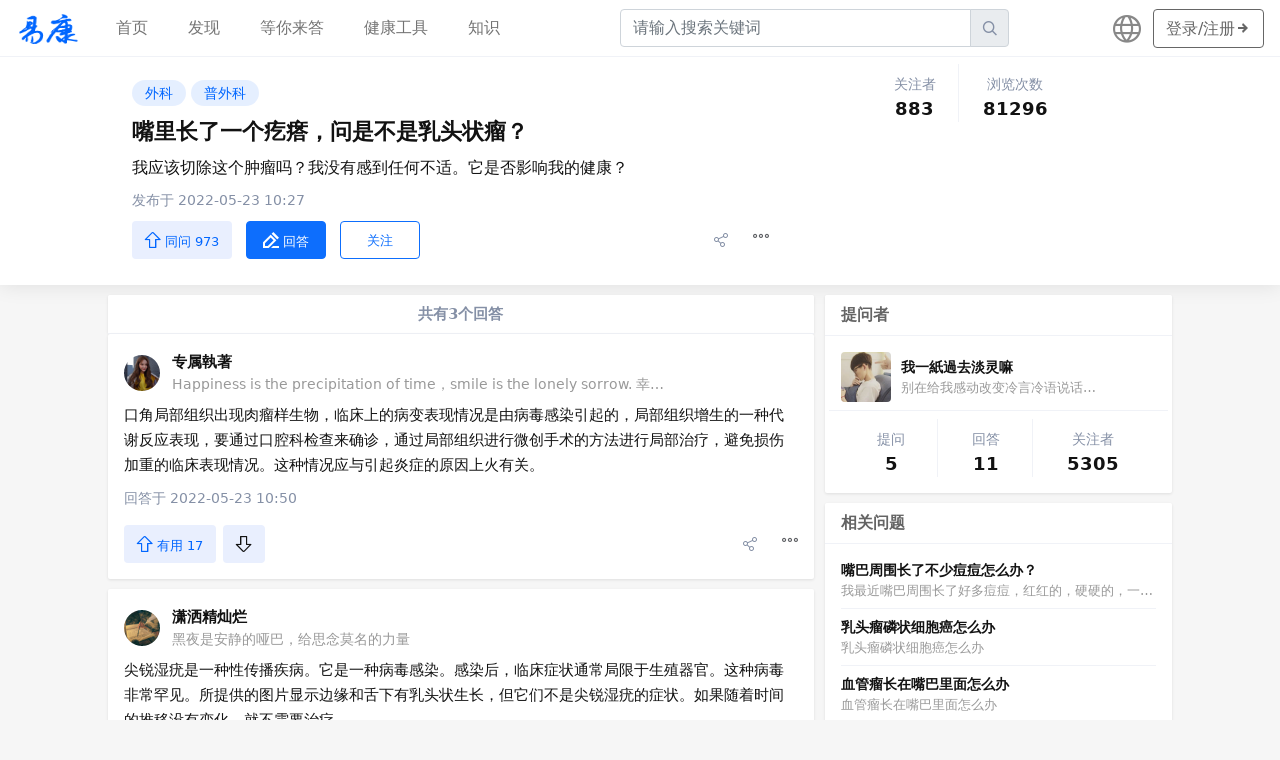

--- FILE ---
content_type: text/html; charset=utf-8
request_url: https://health.eekang.net/question/75923
body_size: 7651
content:

<!DOCTYPE html>
<html lang="zh-CN">

<head>
  <meta http-equiv="Content-Type" content="text/html; charset=UTF-8">
  <meta http-equiv="X-UA-Compatible" content="IE=edge">
  <title>
    嘴里长了一个疙瘩，问是不是乳头状瘤？ – 易康网
  </title>
  <meta name="viewport" content="width=device-width, initial-scale=1, shrink-to-fit=no, user-scalable=no">
  <meta name="description" content="嘴里长了一个疙瘩，问是不是乳头状瘤？；我应该切除这个肿瘤吗？我没有感到任何不适。它是否影响我的健康？；口角局部组织出现肉瘤样生物，临床上的病变表现情况是由病毒感染引起的，局部组织增生的一种代谢反应表现，要通过口腔科检查来确诊，通过局部组织进行微创手术的方法进行局部治疗，避免损伤加重的临床表现情况。这种情况应与引起炎症的原因上火有关。">
  <meta name="google-site-verification" content="l518wygSS37RIzrfhtw4Us54oyShfNnJm-U1Ch3iBM4" />

  <link rel="stylesheet" media="screen" href="/css/bootstrap.min.css">
  <link rel="stylesheet" media="screen" href="/css/bootstrap-grid.min.css">
  <link rel="stylesheet" media="screen" href="/css/css.css?89659884">

  <script src="/js/bootstrap.min.js" async></script>

  <link href="/js/app.1caf92e1.js" rel="preload" as="script">
  <link href="/js/chunk-vendors.f71cec8c.js" rel="preload" as="script">

  <script>
    var _hmt = _hmt || [];
    (function () {
      var hm = document.createElement("script");
      hm.src = "https://hm.baidu.com/hm.js?2e62db0db6afffd0891c3cc3fc98a888";
      var s = document.getElementsByTagName("script")[0];
      s.parentNode.insertBefore(hm, s);
    })();
  </script>
</head>

<body>
  <nav id="header-navbar"
    class="navbar navbar-expand-lg navbar-light fixed-top d-none-mobile-app no-shadow">
    <a class="navbar-brand pt-0 pb-0" href="/">
      <img id="navbar-logo" src="/images/logo.png">
    </a>
    <div class="col d-lg-none input-group header-search-form">
      <input type="text" class="form-control" placeholder="请输入搜索关键词">
      <div class="input-group-append">
        <span class="input-group-text iconfont icon-search"></span>
      </div>
    </div>
    <div id="navbar-toggler" class="row row-cols-auto align-items-center">
      <div class="col">
        <button class="navbar-toggler collapsed" type="button">
          <span class="navbar-toggler-icon"></span>
        </button>
      </div>
    </div>

    <div class="collapse navbar-collapse text-center" data-controller="navbar">
      <ul class="navbar-nav mr-auto">
        <li class="nav-item">
          <a class='nav-link ' href="/">
            首页
          </a>
        </li>
        <li class="nav-item">
          <a class='nav-link ' href="/explore">
            发现
          </a>
        </li>
        <li class="nav-item">
          <a class='nav-link ' href="/waiting">
            等你来答
          </a>
        </li>
        <li class="nav-item">
          <a class='nav-link ' href="/tools">
            健康工具
          </a>
        </li>
        <li class="nav-item">
          <a class='nav-link ' href="/knowledge">
            知识
          </a>
        </li>
      </ul>
      <div class="input-group col-4 header-search-form">
        <input type="text" class="form-control" placeholder="请输入搜索关键词">
        <div class="input-group-append">
          <span class="input-group-text iconfont icon-search"></span>
        </div>
      </div>
      <div class="d-flex align-items-center">
        <div class="language-button">
          <span class="iconfont icon-globe fa-lg"></span>
        </div>
        <div class="navbar-btn-wrapper">
          <a href="/login">
            <button type="button" class="btn btn-outline-secondary d-none d-md-block">
              <span class="ml-1 mr-2">
                登录/注册
              </span>
              <span class="iconfont icon-arrow-right fa-lg"></span>
            </button>
          </a>
        </div>
      </div>
    </div>
  </nav>

  <div class="navbar-backdrop" style="display: none;"></div>
  
<main id="question-page-content">
  <div class="question-info-box">
    <div class="container">
      <div class="row question-info-row">
        <div class="col-sm-12 col-md-8">
          <div class="question-item question-info">
            <div class="tags-box">
              
              <a href="/category/1">
                <button type="button" class="btn btn-sm btn-primary">
                  外科
                </button>
              </a>
              
              <a href="/category/2">
                <button type="button" class="btn btn-sm btn-primary">
                  普外科
                </button>
              </a>
              
            </div>
            <h1 class="question-title">
              嘴里长了一个疙瘩，问是不是乳头状瘤？
            </h1>
            

            <div class="question-content">
              我应该切除这个肿瘤吗？我没有感到任何不适。它是否影响我的健康？
            </div>
            <div class="created-at">
              发布于 2022-05-23 10:27
            </div>
            <div class="row justify-content-between align-items-center actions-box">
              <div class="col-sm-8 col-xs-12 actions-left">
                <div class="row row-cols-auto align-items-center">
                  <div class="col">
                    <button class="btn btn-digg">
                      <span class="iconfont icon-arrow-up"></span>
                      <span>同问 973</span>
                    </button>

                    <button class="btn btn-answer btn-primary">
                      <span class="iconfont icon-edit"></span>
                      <span>回答</span>
                    </button>

                    <button class="btn btn-answer btn-outline-primary">
                      <span>关注</span>
                    </button>
                  </div>
                </div>
              </div>
              <div class="col-sm-4 d-none d-sm-block">
                <div class="row row-cols-auto justify-content-end">
                  <div class="col">
                    <span class="iconfont icon-share"></span>
                  </div>
                  <div class="col question-item-more-actions" rel="75923">
                    <span class="iconfont icon-more"></span>
                  </div>
                </div>
              </div>
            </div>
          </div>
        </div>
        <div class="col-md-4 sidebar-right">
          <div class="row row-cols-auto justify-content-center">
            <div class="col text-center">
              <div class="follow-text">关注者</div>
              <div class="follow-nums">883</div>
            </div>
            <div class="col split-line"></div>
            <div class="col text-center">
              <div class="follow-text">浏览次数</div>
              <div class="follow-nums">81296</div>
            </div>
          </div>
        </div>
      </div>
    </div>
  </div>
  <div class="container">
    <div class="row left-right-frame">
      <div class="col-sm-12 col-md-8">
        <div class="card card-shadow">
          <div class="card-header card-header-answers-num text-center">
            共有3个回答
          </div>
        </div>
        
        


<div class="card card-shadow question-item">
  <div class="row align-items-center user-info">
    <div class="col-3 profile-photo">
      <a href="/user/115048">
        <img src="https://static.pptland.com/avatar/users/avatar/00/3691d453eef85bb56e00a588e4ba6af4.jpg" />
      </a>
    </div>
    <div class="col-9 username-box">
      <div class="username">
        <a href="/user/115048">
          专属執著
        </a>
      </div>
      <div class="user-intro">
        Happiness is the precipitation of time，smile is the lonely sorrow. 幸福是年华的沉淀
      </div>
    </div>
  </div>
  <div class="content">
    口角局部组织出现肉瘤样生物，临床上的病变表现情况是由病毒感染引起的，局部组织增生的一种代谢反应表现，要通过口腔科检查来确诊，通过局部组织进行微创手术的方法进行局部治疗，避免损伤加重的临床表现情况。这种情况应与引起炎症的原因上火有关。
  </div>
  
  <div class="created-at">
    回答于 2022-05-23 10:50
  </div>
  <div class="row justify-content-between align-items-center actions-box">
    <div class="col-8 actions-left">
      <div class="row row-cols-auto align-items-center">
        <div class="col">
          <button class="btn btn-digg">
            <span class="iconfont icon-arrow-up"></span>
            <span>有用 17</span>
          </button>
        </div>
        <div class="col bury-box">
          <button class="btn btn-bury">
            <span class="iconfont icon-arrow-down"></span>
          </button>
        </div>
      </div>
    </div>
    <div class="col-4">
      <div class="row row-cols-auto justify-content-end">
        <div class="col">
          <span class="iconfont icon-share"></span>
        </div>
        <div class="col answer-item-more-actions" rel="359646">
          <span class="iconfont icon-more"></span>
        </div>
      </div>
    </div>
  </div>
</div>

        
        


<div class="card card-shadow question-item">
  <div class="row align-items-center user-info">
    <div class="col-3 profile-photo">
      <a href="/user/136635">
        <img src="https://static.pptland.com/avatar/users/avatar/00/545b0b68e238b5ab62e980c923340699.jpg" />
      </a>
    </div>
    <div class="col-9 username-box">
      <div class="username">
        <a href="/user/136635">
          潇洒精灿烂
        </a>
      </div>
      <div class="user-intro">
        黑夜是安静的哑巴，给思念莫名的力量
      </div>
    </div>
  </div>
  <div class="content">
    尖锐湿疣是一种性传播疾病。它是一种病毒感染。感染后，临床症状通常局限于生殖器官。这种病毒非常罕见。所提供的图片显示边缘和舌下有乳头状生长，但它们不是尖锐湿疣的症状。如果随着时间的推移没有变化，就不需要治疗。
  </div>
  
  <div class="replys">
    
    <div class="content">
      <div class="append-question">
        
        追问
        
      </div>
      您好，医生，那我这会可以确定是乳头状瘤了吗，没有感觉不适的
    </div>
    
    <div class="content">
      <div class="append-question">
        
        回答
        
      </div>
      这个需要找专业的医生面诊。
    </div>
    
  </div>
  
  <div class="created-at">
    回答于 2022-05-23 11:54
  </div>
  <div class="row justify-content-between align-items-center actions-box">
    <div class="col-8 actions-left">
      <div class="row row-cols-auto align-items-center">
        <div class="col">
          <button class="btn btn-digg">
            <span class="iconfont icon-arrow-up"></span>
            <span>有用 350</span>
          </button>
        </div>
        <div class="col bury-box">
          <button class="btn btn-bury">
            <span class="iconfont icon-arrow-down"></span>
          </button>
        </div>
      </div>
    </div>
    <div class="col-4">
      <div class="row row-cols-auto justify-content-end">
        <div class="col">
          <span class="iconfont icon-share"></span>
        </div>
        <div class="col answer-item-more-actions" rel="359647">
          <span class="iconfont icon-more"></span>
        </div>
      </div>
    </div>
  </div>
</div>

        
        


<div class="card card-shadow question-item">
  <div class="row align-items-center user-info">
    <div class="col-3 profile-photo">
      <a href="/user/180575">
        <img src="https://static.pptland.com/avatar/users/avatar/00/363b71c8f3339b1ba3b56a4ed6c7a0ff.jpg" />
      </a>
    </div>
    <div class="col-9 username-box">
      <div class="username">
        <a href="/user/180575">
          艹千玺百城
        </a>
      </div>
      <div class="user-intro">
        你陪我静静在屋顶，看世界慢慢睡去
      </div>
    </div>
  </div>
  <div class="content">
    看图片舌头有肿块可能是肿瘤引起的。需要到医院口腔科进行检查和治疗，病情可以通过切除来治疗，需要注意不要喝酒抽烟，吃刺激性食物，吃新鲜蔬菜和水果，注意饮食清淡。
  </div>
  
  <div class="created-at">
    回答于 2022-05-23 16:07
  </div>
  <div class="row justify-content-between align-items-center actions-box">
    <div class="col-8 actions-left">
      <div class="row row-cols-auto align-items-center">
        <div class="col">
          <button class="btn btn-digg">
            <span class="iconfont icon-arrow-up"></span>
            <span>有用 65</span>
          </button>
        </div>
        <div class="col bury-box">
          <button class="btn btn-bury">
            <span class="iconfont icon-arrow-down"></span>
          </button>
        </div>
      </div>
    </div>
    <div class="col-4">
      <div class="row row-cols-auto justify-content-end">
        <div class="col">
          <span class="iconfont icon-share"></span>
        </div>
        <div class="col answer-item-more-actions" rel="359655">
          <span class="iconfont icon-more"></span>
        </div>
      </div>
    </div>
  </div>
</div>

        

        

        <div class="card-header relate-question">
          问了“嘴里长了一个疙瘩，问是不是乳头状瘤？”的人还对以下问题感兴趣
        </div>
        
        
        



<div class='card card-shadow question-item question-item-no-gutter'>
  
  <div class="row align-items-center user-info">
    <div class="col-3 profile-photo">
      <a href="/user/180083">
        <img src="https://static.pptland.com/avatar/users/avatar/00/598bd42f8bf0027f1a0b67baee5148d3.jpg" />
      </a>
    </div>
    <div class="col-9 username-box">
      <div class="username">
        <a href="/user/180083">
          ¤一把锁囚緻
        </a>
      </div>
      <div class="user-intro">
        等待着没有等待的等待。
      </div>
    </div>
  </div>
  
  <div>
    <div class="title">
      <a href="/question/267638">
        嘴巴边边有小痘痘，嘴巴边边有小痘痘
      </a>
    </div>
    <div class="content">嘴巴边边有小痘痘，嘴巴边边有小痘痘，嘴巴边边有小痘痘</div>
  </div>
  <div class="created-at">
    发布于 2023-04-15 02:05
  </div>
  <div class="row justify-content-between align-items-center actions-box">
    <div class="col-8 actions-left">
      <div class="row row-cols-auto align-items-center">
        <div class="col">
          <button class="btn btn-sm btn-digg">
            <span class="iconfont icon-arrow-up"></span>
            <span>同问 732</span>
          </button>
        </div>
        <div class="col">
          <span class="iconfont icon-comment"></span>
          <span>4个回答</span>
        </div>
      </div>
    </div>
    <div class="col-4">
      <div class="row row-cols-auto align-items-center justify-content-end">
        <div class="col">
          <span class="iconfont icon-share"></span>
        </div>
        <div class="col question-item-more-actions" rel="267638">
          <span class="iconfont icon-more"></span>
        </div>
      </div>
    </div>
  </div>
</div>

        
        
        



<div class='card card-shadow question-item question-item-no-gutter'>
  
  <div class="row align-items-center user-info">
    <div class="col-3 profile-photo">
      <a href="/user/176732">
        <img src="https://static.pptland.com/avatar/users/avatar/00/fabd266df27ae3f682c5e484c1c2e337.jpg" />
      </a>
    </div>
    <div class="col-9 username-box">
      <div class="username">
        <a href="/user/176732">
          哪里爱上著俩
        </a>
      </div>
      <div class="user-intro">
        我会用我的孤勇，以及过去的回忆，走没有你在的路
      </div>
    </div>
  </div>
  
  <div>
    <div class="title">
      <a href="/question/26306">
        嘴巴里面上部长了颗痘痘，有两周了，没有变小
      </a>
    </div>
    <div class="content">嘴巴里面上部长了颗痘痘，有两周了，没有变小，无疼痛，吃饭的时候有感觉</div>
  </div>
  <div class="created-at">
    发布于 2022-05-04 00:10
  </div>
  <div class="row justify-content-between align-items-center actions-box">
    <div class="col-8 actions-left">
      <div class="row row-cols-auto align-items-center">
        <div class="col">
          <button class="btn btn-sm btn-digg">
            <span class="iconfont icon-arrow-up"></span>
            <span>同问 884</span>
          </button>
        </div>
        <div class="col">
          <span class="iconfont icon-comment"></span>
          <span>3个回答</span>
        </div>
      </div>
    </div>
    <div class="col-4">
      <div class="row row-cols-auto align-items-center justify-content-end">
        <div class="col">
          <span class="iconfont icon-share"></span>
        </div>
        <div class="col question-item-more-actions" rel="26306">
          <span class="iconfont icon-more"></span>
        </div>
      </div>
    </div>
  </div>
</div>

        
        
        



<div class='card card-shadow question-item question-item-no-gutter'>
  
  <div class="row align-items-center user-info">
    <div class="col-3 profile-photo">
      <a href="/user/122613">
        <img src="https://static.pptland.com/avatar/users/avatar/00/c882e1937e414c66a14130788437efeb.jpg" />
      </a>
    </div>
    <div class="col-9 username-box">
      <div class="username">
        <a href="/user/122613">
          一齐睡睡俩橙子
        </a>
      </div>
      <div class="user-intro">
        时间把习惯换了，伤口愈合了，也撤销我再想你的资格
      </div>
    </div>
  </div>
  
  <div>
    <div class="title">
      <a href="/question/209722">
        什么是人乳头状瘤病毒
      </a>
    </div>
    <div class="content">什么是人乳头状瘤病毒</div>
  </div>
  <div class="created-at">
    发布于 2022-09-15 18:28
  </div>
  <div class="row justify-content-between align-items-center actions-box">
    <div class="col-8 actions-left">
      <div class="row row-cols-auto align-items-center">
        <div class="col">
          <button class="btn btn-sm btn-digg">
            <span class="iconfont icon-arrow-up"></span>
            <span>同问 865</span>
          </button>
        </div>
        <div class="col">
          <span class="iconfont icon-comment"></span>
          <span>3个回答</span>
        </div>
      </div>
    </div>
    <div class="col-4">
      <div class="row row-cols-auto align-items-center justify-content-end">
        <div class="col">
          <span class="iconfont icon-share"></span>
        </div>
        <div class="col question-item-more-actions" rel="209722">
          <span class="iconfont icon-more"></span>
        </div>
      </div>
    </div>
  </div>
</div>

        
        
        



<div class='card card-shadow question-item question-item-no-gutter'>
  
  <div class="row align-items-center user-info">
    <div class="col-3 profile-photo">
      <a href="/user/170336">
        <img src="https://static.pptland.com/avatar/users/avatar/00/1a9e7773e51b2218a0b1459676609b61.jpg" />
      </a>
    </div>
    <div class="col-9 username-box">
      <div class="username">
        <a href="/user/170336">
          懂野性半袖
        </a>
      </div>
      <div class="user-intro">
        后悔的事我不做，我只做让你后悔的事
      </div>
    </div>
  </div>
  
  <div>
    <div class="title">
      <a href="/question/104899">
        想问问这是痘痘还是痘印
      </a>
    </div>
    <div class="content">想问问这是痘痘还是痘印摸上去肿的也会有点痛脸上最近频繁长这类型的痘很苦恼</div>
  </div>
  <div class="created-at">
    发布于 2022-06-15 16:59
  </div>
  <div class="row justify-content-between align-items-center actions-box">
    <div class="col-8 actions-left">
      <div class="row row-cols-auto align-items-center">
        <div class="col">
          <button class="btn btn-sm btn-digg">
            <span class="iconfont icon-arrow-up"></span>
            <span>同问 308</span>
          </button>
        </div>
        <div class="col">
          <span class="iconfont icon-comment"></span>
          <span>3个回答</span>
        </div>
      </div>
    </div>
    <div class="col-4">
      <div class="row row-cols-auto align-items-center justify-content-end">
        <div class="col">
          <span class="iconfont icon-share"></span>
        </div>
        <div class="col question-item-more-actions" rel="104899">
          <span class="iconfont icon-more"></span>
        </div>
      </div>
    </div>
  </div>
</div>

        
        
        



<div class='card card-shadow question-item question-item-no-gutter'>
  
  <div class="row align-items-center user-info">
    <div class="col-3 profile-photo">
      <a href="/user/103841">
        <img src="https://static.pptland.com/avatar/users/avatar/00/1dba7ed28401a361b808d08ffef68836.jpg" />
      </a>
    </div>
    <div class="col-9 username-box">
      <div class="username">
        <a href="/user/103841">
          狠的雅柏
        </a>
      </div>
      <div class="user-intro">
        我们的爱再也回不来，这是多么悲伤的对白
      </div>
    </div>
  </div>
  
  <div>
    <div class="title">
      <a href="/question/23476">
        嘴巴周围都是痘痘印，有啥办法解决吗
      </a>
    </div>
    <div class="content">已经好几年了嘴巴周围都是痘痘印，痘痘问题烦死，有没有啥办法解决啊</div>
  </div>
  <div class="created-at">
    发布于 2022-05-03 03:38
  </div>
  <div class="row justify-content-between align-items-center actions-box">
    <div class="col-8 actions-left">
      <div class="row row-cols-auto align-items-center">
        <div class="col">
          <button class="btn btn-sm btn-digg">
            <span class="iconfont icon-arrow-up"></span>
            <span>同问 332</span>
          </button>
        </div>
        <div class="col">
          <span class="iconfont icon-comment"></span>
          <span>2个回答</span>
        </div>
      </div>
    </div>
    <div class="col-4">
      <div class="row row-cols-auto align-items-center justify-content-end">
        <div class="col">
          <span class="iconfont icon-share"></span>
        </div>
        <div class="col question-item-more-actions" rel="23476">
          <span class="iconfont icon-more"></span>
        </div>
      </div>
    </div>
  </div>
</div>

        
        
        



<div class='card card-shadow question-item question-item-no-gutter'>
  
  <div class="row align-items-center user-info">
    <div class="col-3 profile-photo">
      <a href="/user/153890">
        <img src="https://static.pptland.com/avatar/users/avatar/00/6762b305ec25a7acfd3952dfb96ffc9c.jpg" />
      </a>
    </div>
    <div class="col-9 username-box">
      <div class="username">
        <a href="/user/153890">
          取名之绝情彼时上天
        </a>
      </div>
      <div class="user-intro">
        你未曾给我一颗安定的心，我又怎敢独自旅行
      </div>
    </div>
  </div>
  
  <div>
    <div class="title">
      <a href="/question/239980">
        嘴巴周围总是长白色脓包痘痘
      </a>
    </div>
    <div class="content">最近嘴巴周围总是突然长出一粒粒小痘痘里面有白色的脓有点发炎不碰都有痛感一碰就更加痛请问一下该怎么办呀？</div>
  </div>
  <div class="created-at">
    发布于 2022-10-01 18:12
  </div>
  <div class="row justify-content-between align-items-center actions-box">
    <div class="col-8 actions-left">
      <div class="row row-cols-auto align-items-center">
        <div class="col">
          <button class="btn btn-sm btn-digg">
            <span class="iconfont icon-arrow-up"></span>
            <span>同问 248</span>
          </button>
        </div>
        <div class="col">
          <span class="iconfont icon-comment"></span>
          <span>3个回答</span>
        </div>
      </div>
    </div>
    <div class="col-4">
      <div class="row row-cols-auto align-items-center justify-content-end">
        <div class="col">
          <span class="iconfont icon-share"></span>
        </div>
        <div class="col question-item-more-actions" rel="239980">
          <span class="iconfont icon-more"></span>
        </div>
      </div>
    </div>
  </div>
</div>

        
        
        



<div class='card card-shadow question-item question-item-no-gutter'>
  
  <div class="row align-items-center user-info">
    <div class="col-3 profile-photo">
      <a href="/user/195239">
        <img src="https://static.pptland.com/avatar/users/avatar/00/ba5f89fa7ee4a4dc157f72a912a97d1c.jpg" />
      </a>
    </div>
    <div class="col-9 username-box">
      <div class="username">
        <a href="/user/195239">
          凄凉〞带枪ㄟ
        </a>
      </div>
      <div class="user-intro">
        最后的最后，只想为你唱最后一首歌
      </div>
    </div>
  </div>
  
  <div>
    <div class="title">
      <a href="/question/146366">
        冠状沟痘痘半年了这是什么痘痘
      </a>
    </div>
    <div class="content">冠状沟半年了
起了两个痘痘一直没管这是什么啊</div>
  </div>
  <div class="created-at">
    发布于 2022-07-14 12:32
  </div>
  <div class="row justify-content-between align-items-center actions-box">
    <div class="col-8 actions-left">
      <div class="row row-cols-auto align-items-center">
        <div class="col">
          <button class="btn btn-sm btn-digg">
            <span class="iconfont icon-arrow-up"></span>
            <span>同问 726</span>
          </button>
        </div>
        <div class="col">
          <span class="iconfont icon-comment"></span>
          <span>3个回答</span>
        </div>
      </div>
    </div>
    <div class="col-4">
      <div class="row row-cols-auto align-items-center justify-content-end">
        <div class="col">
          <span class="iconfont icon-share"></span>
        </div>
        <div class="col question-item-more-actions" rel="146366">
          <span class="iconfont icon-more"></span>
        </div>
      </div>
    </div>
  </div>
</div>

        
        
        



<div class='card card-shadow question-item question-item-no-gutter'>
  
  <div class="row align-items-center user-info">
    <div class="col-3 profile-photo">
      <a href="/user/190119">
        <img src="https://static.pptland.com/avatar/users/avatar/00/0b334d874a4c143a8eb4f6b13990c7e4.jpg" />
      </a>
    </div>
    <div class="col-9 username-box">
      <div class="username">
        <a href="/user/190119">
          己冇覆四方
        </a>
      </div>
      <div class="user-intro">
        爱你爱的遍体鳞伤，即使你后悔了，也治不了我的伤口
      </div>
    </div>
  </div>
  
  <div>
    <div class="title">
      <a href="/question/330259">
        胸前长了些痘痘想问问是什么
      </a>
    </div>
    <div class="content">我的胸前长了些痘痘，而且是那种好长时间下不去的。而且不痛不痒，那些痘痘摸上去很光滑。想问问这是什么？大概有个一两年了，</div>
  </div>
  <div class="created-at">
    发布于 2024-05-12 08:24
  </div>
  <div class="row justify-content-between align-items-center actions-box">
    <div class="col-8 actions-left">
      <div class="row row-cols-auto align-items-center">
        <div class="col">
          <button class="btn btn-sm btn-digg">
            <span class="iconfont icon-arrow-up"></span>
            <span>同问 376</span>
          </button>
        </div>
        <div class="col">
          <span class="iconfont icon-comment"></span>
          <span>3个回答</span>
        </div>
      </div>
    </div>
    <div class="col-4">
      <div class="row row-cols-auto align-items-center justify-content-end">
        <div class="col">
          <span class="iconfont icon-share"></span>
        </div>
        <div class="col question-item-more-actions" rel="330259">
          <span class="iconfont icon-more"></span>
        </div>
      </div>
    </div>
  </div>
</div>

        
        
        



<div class='card card-shadow question-item question-item-no-gutter'>
  
  <div class="row align-items-center user-info">
    <div class="col-3 profile-photo">
      <a href="/user/158070">
        <img src="https://static.pptland.com/avatar/users/avatar/00/2a3ed650af344a53aafb340b69f292c5.jpg" />
      </a>
    </div>
    <div class="col-9 username-box">
      <div class="username">
        <a href="/user/158070">
          笑谈展眉之水色
        </a>
      </div>
      <div class="user-intro">
        希望在二十出头的生命里，做一件到八十岁想起来都还会微笑的事
      </div>
    </div>
  </div>
  
  <div>
    <div class="title">
      <a href="/question/115063">
        龟头冠状沟处长了红色痘痘
      </a>
    </div>
    <div class="content">不痛不痒，洗澡时候发现的，冠状处长了红色痘痘一周时间了，边上还有个白色的感觉里面有脓一样。</div>
  </div>
  <div class="created-at">
    发布于 2022-06-23 14:30
  </div>
  <div class="row justify-content-between align-items-center actions-box">
    <div class="col-8 actions-left">
      <div class="row row-cols-auto align-items-center">
        <div class="col">
          <button class="btn btn-sm btn-digg">
            <span class="iconfont icon-arrow-up"></span>
            <span>同问 869</span>
          </button>
        </div>
        <div class="col">
          <span class="iconfont icon-comment"></span>
          <span>3个回答</span>
        </div>
      </div>
    </div>
    <div class="col-4">
      <div class="row row-cols-auto align-items-center justify-content-end">
        <div class="col">
          <span class="iconfont icon-share"></span>
        </div>
        <div class="col question-item-more-actions" rel="115063">
          <span class="iconfont icon-more"></span>
        </div>
      </div>
    </div>
  </div>
</div>

        
        
        



<div class='card card-shadow question-item question-item-no-gutter'>
  
  <div class="row align-items-center user-info">
    <div class="col-3 profile-photo">
      <a href="/user/156203">
        <img src="https://static.pptland.com/avatar/users/avatar/00/4dcac302ea8eb21c46a51c1e953ccfa5.jpg" />
      </a>
    </div>
    <div class="col-9 username-box">
      <div class="username">
        <a href="/user/156203">
          吊儿郎当未散媽自我
        </a>
      </div>
      <div class="user-intro">
        什么都要查根问底，却又受不了真相的刺激
      </div>
    </div>
  </div>
  
  <div>
    <div class="title">
      <a href="/question/76211">
        鼻子里面长痘痘怎么办
      </a>
    </div>
    <div class="content">为什么鼻子里面长了个痘痘很痛该怎么办？鼻子里面靠鼻尖里面长痘痘很痛是为什么？怎么办</div>
  </div>
  <div class="created-at">
    发布于 2022-05-23 16:20
  </div>
  <div class="row justify-content-between align-items-center actions-box">
    <div class="col-8 actions-left">
      <div class="row row-cols-auto align-items-center">
        <div class="col">
          <button class="btn btn-sm btn-digg">
            <span class="iconfont icon-arrow-up"></span>
            <span>同问 219</span>
          </button>
        </div>
        <div class="col">
          <span class="iconfont icon-comment"></span>
          <span>3个回答</span>
        </div>
      </div>
    </div>
    <div class="col-4">
      <div class="row row-cols-auto align-items-center justify-content-end">
        <div class="col">
          <span class="iconfont icon-share"></span>
        </div>
        <div class="col question-item-more-actions" rel="76211">
          <span class="iconfont icon-more"></span>
        </div>
      </div>
    </div>
  </div>
</div>

        
        <div class="card-header relate-question more-relate-question">
          <a href="/related/75923">
            &gt;&gt;更多“嘴里长了一个疙瘩，问是不是乳头状瘤？”的相关问题
          </a>
        </div>
      </div>
      <div class="col-sm-12 col-md-4 sidebar-right">
        <div class="card card-shadow">
          <div class="card-header">
            提问者
          </div>
          <div class="card-body">
            <div class="row recommend-user align-items-center">
              <div class="col-4 recommend-user-avatar">
                <a href="/user/197061">
                  <img src="https://static.pptland.com/avatar/users/avatar/00/bbba62113351f409fae487d16c4270a9.jpg">
                </a>
              </div>
              <div class="col-8">
                <div class="recommend-user-username">
                  <a href="/user/197061">
                    我一紙過去淡灵嘛
                  </a>
                </div>
                <div class="recommend-user-introduce">
                  别在给我感动改变冷言冷语说话偏激的我
                </div>
              </div>
            </div>
            <div class="user-home-follows">
              <div class="row row-cols-auto justify-content-center">
                <div class="col text-center">
                  <div class="follow-text">提问</div>
                  <div class="follow-nums">5</div>
                </div>
                <div class="col split-line"></div>
                <div class="col text-center">
                  <div class="follow-text">回答</div>
                  <div class="follow-nums">11</div>
                </div>
                <div class="col split-line"></div>
                <div class="col text-center">
                  <div class="follow-text">关注者</div>
                  <div class="follow-nums">5305</div>
                </div>
              </div>
            </div>
          </div>
        </div>
        

        
        <div class="sticky-top sticky-offset">
          <div class="card card-shadow">
            <div class="card-header">
              相关问题
            </div>
            <div class="card-body question-waiting-box">
              
              <div class="question-waiting-item">
                <div class="recommend-user-username">
                  <a href="/question/344209">
                    嘴巴周围长了不少痘痘怎么办？
                  </a>
                </div>
                <div class="recommend-user-introduce">
                  我最近嘴巴周围长了好多痘痘，红红的，硬硬的，一碰还有点痛，尖头上还有白色的东西，挤出来是像油脂一样的东西，挤掉之后会扁下去，但是还是会长回来的。                
                                
                 
                                想得到怎样的帮助：嘴巴周围长了不少痘痘怎么办？
                </div>
              </div>
              
              <div class="question-waiting-item">
                <div class="recommend-user-username">
                  <a href="/question/242829">
                    乳头瘤磷状细胞癌怎么办
                  </a>
                </div>
                <div class="recommend-user-introduce">
                  乳头瘤磷状细胞癌怎么办
                </div>
              </div>
              
              <div class="question-waiting-item">
                <div class="recommend-user-username">
                  <a href="/question/302144">
                    血管瘤长在嘴巴里面怎么办
                  </a>
                </div>
                <div class="recommend-user-introduce">
                  血管瘤长在嘴巴里面怎么办
                </div>
              </div>
              
              <div class="question-waiting-item">
                <div class="recommend-user-username">
                  <a href="/question/72131">
                    嘴巴附近反反复复长白色的痘痘
                  </a>
                </div>
                <div class="recommend-user-introduce">
                  嘴巴附近反反复复长这种白色的痘痘，请问是什么原因引起的以及怎么治疗
                </div>
              </div>
              
              <div class="question-waiting-item">
                <div class="recommend-user-username">
                  <a href="/question/161609">
                    胸部靠近乳头部位有颗大痘痘
                  </a>
                </div>
                <div class="recommend-user-introduce">
                  左胸靠近乳头部位有颗大的痘痘，有一个月左右了，现在不疼，用力挤压才有痛感，如何治疗
                </div>
              </div>
              
            </div>
          </div>
        </div>
      </div>
    </div>
  </div>
</main>


<div class="footer">
  <div>
    易康网 - eekang.net
  </div>
  <div>
    Copyright 2025 - All rights reserved. 京ICP备09058545号-11
  </div>
  <div class="links">
    <a href="/feedback">问题反馈</a>
    <a href="https://convertany.net" target="_blank">Free File Converter</a>
    <a href="https://anycalculator.pro" target="_blank">Free Online Calculators</a>
  </div>
</div>

<script>
  window.common = {
    currentLang: "",
    currentPage: "question",
    home: "首页",
    explore: "发现",
    waiting: "等你来答",
    healthTools: "健康工具",
    knowledge: "知识",
    searchPlaceHolder: "请输入搜索关键词",
    loginSignup: "登录\/注册",
    logout: "退出"
  }
</script>
<script type="text/javascript" src="/js/chunk-vendors.f71cec8c.js"></script>
<script type="text/javascript" src="/js/app.1caf92e1.js"></script>
<link rel="stylesheet" media="screen" href="/css/app.f2c89a80.css">
<link rel="stylesheet" media="screen" href="/css/chunk-vendors.94251c26.css">
</body>

</html>


--- FILE ---
content_type: text/javascript; charset=utf-8
request_url: https://health.eekang.net/js/app.1caf92e1.js
body_size: 15378
content:
(function(e){function t(t){for(var o,a,r=t[0],l=t[1],s=t[2],u=0,b=[];u<r.length;u++)a=r[u],Object.prototype.hasOwnProperty.call(c,a)&&c[a]&&b.push(c[a][0]),c[a]=0;for(o in l)Object.prototype.hasOwnProperty.call(l,o)&&(e[o]=l[o]);d&&d(t);while(b.length)b.shift()();return i.push.apply(i,s||[]),n()}function n(){for(var e,t=0;t<i.length;t++){for(var n=i[t],o=!0,r=1;r<n.length;r++){var l=n[r];0!==c[l]&&(o=!1)}o&&(i.splice(t--,1),e=a(a.s=n[0]))}return e}var o={},c={app:0},i=[];function a(t){if(o[t])return o[t].exports;var n=o[t]={i:t,l:!1,exports:{}};return e[t].call(n.exports,n,n.exports,a),n.l=!0,n.exports}a.m=e,a.c=o,a.d=function(e,t,n){a.o(e,t)||Object.defineProperty(e,t,{enumerable:!0,get:n})},a.r=function(e){"undefined"!==typeof Symbol&&Symbol.toStringTag&&Object.defineProperty(e,Symbol.toStringTag,{value:"Module"}),Object.defineProperty(e,"__esModule",{value:!0})},a.t=function(e,t){if(1&t&&(e=a(e)),8&t)return e;if(4&t&&"object"===typeof e&&e&&e.__esModule)return e;var n=Object.create(null);if(a.r(n),Object.defineProperty(n,"default",{enumerable:!0,value:e}),2&t&&"string"!=typeof e)for(var o in e)a.d(n,o,function(t){return e[t]}.bind(null,o));return n},a.n=function(e){var t=e&&e.__esModule?function(){return e["default"]}:function(){return e};return a.d(t,"a",t),t},a.o=function(e,t){return Object.prototype.hasOwnProperty.call(e,t)},a.p="/";var r=window["webpackJsonp"]=window["webpackJsonp"]||[],l=r.push.bind(r);r.push=t,r=r.slice();for(var s=0;s<r.length;s++)t(r[s]);var d=l;i.push([0,"chunk-vendors"]),n()})({0:function(e,t,n){e.exports=n("56d7")},"0e7d":function(e,t,n){"use strict";n("fe9d")},1:function(e,t){},1548:function(e,t,n){"use strict";n("de97")},2794:function(e,t,n){"use strict";n("c73b")},"40a7":function(e,t,n){},4659:function(e,t,n){"use strict";n("73f8")},"47f2":function(e,t,n){"use strict";n("bd9d")},4943:function(e,t,n){"use strict";n("40a7")},"56d7":function(e,t,n){"use strict";n.r(t);n("e260"),n("e6cf"),n("cca6"),n("a79d");var o=n("7a23");function c(e,t,n,c,i,a){var r=Object(o["resolveComponent"])("router-view");return Object(o["openBlock"])(),Object(o["createBlock"])(r)}var i={name:"App"};i.render=c;var a=i,r=n("6c02");function l(e,t,n,c,i,a){return Object(o["openBlock"])(),Object(o["createElementBlock"])("div")}var s={data:function(){return{test:"test"}}};s.render=l;var d=s,u={class:"css-zvnmar"},b={class:"sign-container-content"},m={class:"sign-container-inner"},p={novalidate:"",class:"sign-flow Login-content"},h={class:"sign-flow-tabs"},O={class:"sign-flow-account"},j={class:"sign-flow-input sign-flow-accountInputContainer"},f={class:"sign-flow-accountInput input-wrapper"},g={class:"sign-flow-account"},v={class:"sign-flow-input sign-flow-accountInputContainer"},V={class:"sign-flow-accountInput input-wrapper"},w=Object(o["createElementVNode"])("div",{class:"sign-flow-account"},[Object(o["createElementVNode"])("div",{class:"sign-flow-supportedCountriesSelectContainer"},[Object(o["createElementVNode"])("div",{class:"Popover"},[Object(o["createElementVNode"])("button",{id:"Popover2-toggle",role:"combobox","aria-expanded":"false","aria-haspopup":"true","aria-owns":"Popover2-content",type:"button",class:"Button InputLike InputButton Select-button Select-plainButton Button--plain"},[Object(o["createTextVNode"])("中国 +86"),Object(o["createElementVNode"])("svg",{class:"Zi Zi--Select Select-arrow",fill:"currentColor",viewBox:"0 0 24 24",width:"24",height:"24"},[Object(o["createElementVNode"])("path",{d:"M12 16.183l2.716-2.966a.757.757 0 0 1 1.064.001.738.738 0 0 1 0 1.052l-3.247 3.512a.758.758 0 0 1-1.064 0L8.22 14.27a.738.738 0 0 1 0-1.052.758.758 0 0 1 1.063 0L12 16.183zm0-9.365L9.284 9.782a.758.758 0 0 1-1.064 0 .738.738 0 0 1 0-1.052l3.248-3.512a.758.758 0 0 1 1.065 0L15.78 8.73a.738.738 0 0 1 0 1.052.757.757 0 0 1-1.063.001L12 6.818z","fill-rule":"evenodd"})])])])]),Object(o["createElementVNode"])("span",{class:"sign-flow-accountSeperator"}," "),Object(o["createElementVNode"])("div",{class:"sign-flow-input sign-flow-accountInputContainer"},[Object(o["createElementVNode"])("label",{class:"sign-flow-accountInput input-wrapper"},[Object(o["createElementVNode"])("input",{name:"username",type:"tel",class:"Input",placeholder:"手机号",value:""})]),Object(o["createElementVNode"])("div",{class:"sign-flow-input-error-mask sign-flow-input-requirederror-mask sign-flow-input-error-mask--hidden"})])],-1),N=Object(o["createStaticVNode"])('<div class="sign-flow sign-flow-smsInputContainer"><div class="sign-flow-input sign-flow-smsInput"><label class="input-wrapper"><input name="digits" type="number" class="Input" placeholder="输入 6 位短信验证码" value=""></label><div class="sign-flow-input-error-mask sign-flow-input-requirederror-mask sign-flow-input-error-mask--hidden"></div></div><button type="button" class="Button CountingDownButton sign-flow-smsInputButton Button--plain"> 获取短信验证码 </button></div><div class="Login-options"><button type="button" class="Button Login-switchType Button--plain"></button><button type="button" class="Button Login-cannotLogin Button--plain"> 接收语音验证码 </button></div>',2),y=[w,N],E=Object(o["createElementVNode"])("div",null,[Object(o["createElementVNode"])("input",{type:"hidden",name:"NECaptchaValidate",value:"",class:"yidun_input"})],-1),k={class:"sign-container-tip"},C=Object(o["createElementVNode"])("div",null,[Object(o["createTextVNode"])(" 未注册手机验证后自动登录，注册即代表同意 "),Object(o["createElementVNode"])("a",{href:"/term/tos"},"《服务协议》"),Object(o["createElementVNode"])("a",{href:"/term/privacy"},"《隐私保护指引》")],-1),x=[C],S=Object(o["createStaticVNode"])('<div class="css-1hmxk26"></div><div class="Login-socialLogin"><span>社交帐号登录</span><span class="Login-socialButtonGroup"><button type="button" class="Button Login-socialButton Button--plain"><svg class="Zi Zi--WeChat Login-socialIcon" fill="#60c84d" viewBox="0 0 24 24" width="20" height="20"><path d="M2.224 21.667s4.24-1.825 4.788-2.056C15.029 23.141 22 17.714 22 11.898 22 6.984 17.523 3 12 3S2 6.984 2 11.898c0 1.86.64 3.585 1.737 5.013-.274.833-1.513 4.756-1.513 4.756zm5.943-9.707c.69 0 1.25-.569 1.25-1.271a1.26 1.26 0 0 0-1.25-1.271c-.69 0-1.25.569-1.25 1.27 0 .703.56 1.272 1.25 1.272zm7.583 0c.69 0 1.25-.569 1.25-1.271a1.26 1.26 0 0 0-1.25-1.271c-.69 0-1.25.569-1.25 1.27 0 .703.56 1.272 1.25 1.272z" fill-rule="evenodd"></path></svg>微信</button><button type="button" class="Button Login-socialButton Button--plain"><svg class="Zi Zi--QQ Login-socialIcon" fill="#50c8fd" viewBox="0 0 24 24" width="20" height="20"><path d="M12.003 2c-2.265 0-6.29 1.364-6.29 7.325v1.195S3.55 14.96 3.55 17.474c0 .665.17 1.025.281 1.025.114 0 .902-.484 1.748-2.072 0 0-.18 2.197 1.904 3.967 0 0-1.77.495-1.77 1.182 0 .686 4.078.43 6.29 0 2.239.425 6.287.687 6.287 0 0-.688-1.768-1.182-1.768-1.182 2.085-1.77 1.905-3.967 1.905-3.967.845 1.588 1.634 2.072 1.746 2.072.111 0 .283-.36.283-1.025 0-2.514-2.166-6.954-2.166-6.954V9.325C18.29 3.364 14.268 2 12.003 2z" fill-rule="evenodd"></path></svg>QQ</button><button type="button" class="Button Login-socialButton Button--plain"><svg class="Zi Zi--Weibo Login-socialIcon" fill="#fb6622" viewBox="0 0 24 24" width="20" height="20"><path fill="#FB6622" d="M15.518 3.06c8.834-.854 7.395 7.732 7.394 7.731-.625 1.439-1.673.309-1.673.309.596-7.519-5.692-6.329-5.692-6.329-.898-1.067-.029-1.711-.029-1.711zm4.131 6.985c-.661 1.01-1.377.126-1.376.126.205-3.179-2.396-2.598-2.396-2.598-.719-.765-.091-1.346-.091-1.346 4.882-.551 3.863 3.818 3.863 3.818zM5.317 7.519s4.615-3.86 6.443-1.328c0 0 .662 1.08-.111 2.797.003-.003 3.723-1.96 5.408.159 0 0 .848 1.095-.191 2.649 0 0 2.918-.099 2.918 2.715 0 2.811-4.104 6.44-9.315 6.44-5.214 0-8.026-2.092-8.596-3.102 0 0-3.475-4.495 3.444-10.33zm10.448 7.792s.232-4.411-5.71-4.207c-6.652.231-6.579 4.654-6.579 4.654.021.39.097 3.713 5.842 3.713 5.98 0 6.447-4.16 6.447-4.16zm-9.882.86s-.059-3.632 3.804-3.561c3.412.06 3.206 3.165 3.206 3.165s-.026 2.979-3.684 2.979c-3.288 0-3.326-2.583-3.326-2.583zm2.528 1.037c.672 0 1.212-.447 1.212-.998 0-.551-.543-.998-1.212-.998-.672 0-1.215.447-1.215.998 0 .551.546.998 1.215.998z" fill-rule="evenodd"></path></svg>微博</button></span></div>',2);function B(e,t,n,c,i,a){return Object(o["openBlock"])(),Object(o["createElementBlock"])("div",u,[Object(o["createElementVNode"])("div",b,[Object(o["createElementVNode"])("div",m,[Object(o["createElementVNode"])("div",null,[Object(o["createElementVNode"])("form",p,[Object(o["createElementVNode"])("div",h,[Object(o["createElementVNode"])("div",{class:Object(o["normalizeClass"])(["sign-flow-tab",{"sign-flow-tab--active":0===i.activeSegment}]),onClick:t[0]||(t[0]=Object(o["withModifiers"])((function(){return a.toggleSegment&&a.toggleSegment.apply(a,arguments)}),["prevent","stop"]))}," 免密码登录 ",2),Object(o["createElementVNode"])("div",{class:Object(o["normalizeClass"])(["sign-flow-tab",{"sign-flow-tab--active":1===i.activeSegment}]),onClick:t[1]||(t[1]=Object(o["withModifiers"])((function(){return a.toggleSegment&&a.toggleSegment.apply(a,arguments)}),["prevent","stop"]))}," 密码登录 ",2)]),Object(o["withDirectives"])(Object(o["createElementVNode"])("div",null,[Object(o["createElementVNode"])("div",O,[Object(o["createElementVNode"])("div",j,[Object(o["createElementVNode"])("label",f,[Object(o["withDirectives"])(Object(o["createElementVNode"])("input",{"onUpdate:modelValue":t[2]||(t[2]=function(e){return i.mobile=e}),type:"text",class:"Input",placeholder:"手机号或邮箱"},null,512),[[o["vModelText"],i.mobile]])])])]),Object(o["createElementVNode"])("div",g,[Object(o["createElementVNode"])("div",v,[Object(o["createElementVNode"])("label",V,[Object(o["withDirectives"])(Object(o["createElementVNode"])("input",{"onUpdate:modelValue":t[3]||(t[3]=function(e){return i.password=e}),type:"password",class:"Input",placeholder:"登录密码"},null,512),[[o["vModelText"],i.password]])])])])],512),[[o["vShow"],1===i.activeSegment]]),Object(o["withDirectives"])(Object(o["createElementVNode"])("div",null,y,512),[[o["vShow"],0===i.activeSegment]]),E,Object(o["createElementVNode"])("button",{type:"submit",class:"Button sign-flow-submitButton Button--primary Button--blue",onClick:t[4]||(t[4]=Object(o["withModifiers"])((function(){return a.login&&a.login.apply(a,arguments)}),["prevent","stop"]))}," 登录 "),Object(o["withDirectives"])(Object(o["createElementVNode"])("div",k,x,512),[[o["vShow"],0===i.activeSegment]])])])])]),S])}var D=n("c9a1"),I=n("d4ec"),T=n("ade3"),_=function e(){var t=this;Object(I["a"])(this,e),Object(T["a"])(this,"userID",0),Object(T["a"])(this,"username",""),Object(T["a"])(this,"introduce",""),Object(T["a"])(this,"avatarURL",""),Object(T["a"])(this,"saveToken",(function(e){window.localStorage.setItem("user-token",JSON.stringify(e))})),Object(T["a"])(this,"getUser",(function(){var e=window.localStorage.getItem("user-token");if(!e)return t.userID=0,t.avatarURL="",t;var n=JSON.parse(e);return t.userID=n.userID,t.avatarURL=n.avatarURL||"https://static.pptland.com/avatar/users/avatar/default.png",t})),Object(T["a"])(this,"isLogin",(function(){return t.userID>0})),Object(T["a"])(this,"logout",(function(){window.localStorage.removeItem("user-token")}))},H=new _,L=H,q={data:function(){return{activeSegment:0,mobile:"",password:"",i18n:window.common}},methods:{toggleSegment:function(){0===this.activeSegment?this.activeSegment=1:this.activeSegment=0},login:function(){var e=this.mobile,t=this.password;"18601113770"===e&&"test1234"===t?(L.saveToken({userID:1}),window.location.href=this.i18n.currentLang+"/"):D["a"].alert("用户名或密码错误","提示信息",{confirmButtonText:"OK"})}}};q.render=B;var M=q,U=(n("b0c0"),n("a4d3"),n("e01a"),function(e){return Object(o["pushScopeId"])("data-v-334d3535"),e=e(),Object(o["popScopeId"])(),e}),W={class:"card card-shadow"},z={class:"card-header card-header-answers-num text-center"},A={class:"row align-items-center user-info"},F={class:"col-3 profile-photo"},R=["href"],P=["src"],Q={class:"col-9 username-box"},J={class:"username"},K=["href"],G={class:"user-intro"},Z={class:"title"},Y=["href"],$={class:"content"},X={class:"row justify-content-between align-items-center actions-box"},ee={class:"col-8 actions-left"},te={class:"row row-cols-auto align-items-center"},ne={class:"col"},oe={class:"btn btn-sm btn-digg"},ce=U((function(){return Object(o["createElementVNode"])("span",{class:"iconfont icon-arrow-up"},null,-1)})),ie={class:"col"},ae=U((function(){return Object(o["createElementVNode"])("span",{class:"iconfont icon-comment"},null,-1)})),re={class:"col-4"},le={class:"row row-cols-auto align-items-center justify-content-end"},se={class:"col"},de=["onClick"],ue={class:"col question-item-more-actions"},be=["onClick"],me=U((function(){return Object(o["createElementVNode"])("span",null,"确认删除该问题吗？",-1)})),pe={class:"dialog-footer"},he=Object(o["createTextVNode"])("Cancel"),Oe=Object(o["createTextVNode"])(" Confirm ");function je(e,t,n,c,i,a){var r=Object(o["resolveComponent"])("el-col"),l=Object(o["resolveComponent"])("el-row"),s=Object(o["resolveComponent"])("edit"),d=Object(o["resolveComponent"])("el-dialog"),u=Object(o["resolveComponent"])("el-button");return Object(o["openBlock"])(),Object(o["createElementBlock"])(o["Fragment"],null,[Object(o["createVNode"])(l,null,{default:Object(o["withCtx"])((function(){return[Object(o["createVNode"])(r,{span:24},{default:Object(o["withCtx"])((function(){return[Object(o["createElementVNode"])("div",W,[Object(o["createElementVNode"])("div",z," 今日已审核："+Object(o["toDisplayString"])(i.todayNum)+"；昨日已审核："+Object(o["toDisplayString"])(i.yesterdayNum),1)]),(Object(o["openBlock"])(!0),Object(o["createElementBlock"])(o["Fragment"],null,Object(o["renderList"])(i.questions,(function(e,t){var n,c,r,l,s;return Object(o["openBlock"])(),Object(o["createElementBlock"])("div",{key:"question"+t,class:Object(o["normalizeClass"])(["card card-shadow question-item",{reviewed:i.reviewed[e.id]}])},[Object(o["createElementVNode"])("div",A,[Object(o["createElementVNode"])("div",F,[Object(o["createElementVNode"])("a",{href:"/user/"+(null===(n=e.user)||void 0===n?void 0:n.id)},[Object(o["createElementVNode"])("img",{src:null===(c=e.user)||void 0===c?void 0:c.avatarURL},null,8,P)],8,R)]),Object(o["createElementVNode"])("div",Q,[Object(o["createElementVNode"])("div",J,[Object(o["createElementVNode"])("a",{href:"/user/"+(null===(r=e.user)||void 0===r?void 0:r.id)},Object(o["toDisplayString"])(null===(l=e.user)||void 0===l?void 0:l.name),9,K)]),Object(o["createElementVNode"])("div",G,Object(o["toDisplayString"])(null===(s=e.user)||void 0===s?void 0:s.introduce),1)])]),Object(o["createElementVNode"])("div",null,[Object(o["createElementVNode"])("div",Z,[Object(o["createElementVNode"])("a",{href:"/question/"+e.id},Object(o["toDisplayString"])(e.title),9,Y)]),Object(o["createElementVNode"])("div",$,Object(o["toDisplayString"])(e.description),1)]),Object(o["createElementVNode"])("div",X,[Object(o["createElementVNode"])("div",ee,[Object(o["createElementVNode"])("div",te,[Object(o["createElementVNode"])("div",ne,[Object(o["createElementVNode"])("button",oe,[ce,Object(o["createElementVNode"])("span",null,"同问 "+Object(o["toDisplayString"])(e.diggs),1)])]),Object(o["createElementVNode"])("div",ie,[ae,Object(o["createElementVNode"])("span",null,Object(o["toDisplayString"])(e.answersCount)+"个回答",1)])])]),Object(o["createElementVNode"])("div",re,[Object(o["createElementVNode"])("div",le,[Object(o["createElementVNode"])("div",se,[Object(o["createElementVNode"])("a",{href:"#",onClick:Object(o["withModifiers"])((function(t){return a.confirmDelete(e)}),["prevent","stop"])}," 删除 ",8,de)]),Object(o["createElementVNode"])("div",ue,[Object(o["createElementVNode"])("a",{href:"#",onClick:Object(o["withModifiers"])((function(t){return a.showEdit(e)}),["prevent","stop"])}," 编辑 ",8,be)])])])])],2)})),128))]})),_:1})]})),_:1}),Object(o["createVNode"])(d,{modelValue:i.editVisible,"onUpdate:modelValue":t[0]||(t[0]=function(e){return i.editVisible=e}),title:"编辑问题",width:"50%",top:"5vh","custom-class":"edit-dialog"},{default:Object(o["withCtx"])((function(){return[(Object(o["openBlock"])(),Object(o["createBlock"])(s,{key:i.editQuestionID,"question-id":i.editQuestionID,"review-mode":!0,onOnHide:a.hideEditor,onOnReviewed:a.onReviewed},null,8,["question-id","onOnHide","onOnReviewed"]))]})),_:1},8,["modelValue"]),Object(o["createVNode"])(d,{modelValue:i.dialogVisible,"onUpdate:modelValue":t[2]||(t[2]=function(e){return i.dialogVisible=e}),title:"删除确认",width:"90%","custom-class":"confirm-dialog"},{footer:Object(o["withCtx"])((function(){return[Object(o["createElementVNode"])("span",pe,[Object(o["createVNode"])(u,{onClick:t[1]||(t[1]=function(e){return i.dialogVisible=!1})},{default:Object(o["withCtx"])((function(){return[he]})),_:1}),Object(o["createVNode"])(u,{type:"primary",onClick:a.deleteQuestion},{default:Object(o["withCtx"])((function(){return[Oe]})),_:1},8,["onClick"])])]})),default:Object(o["withCtx"])((function(){return[me]})),_:1},8,["modelValue"])],64)}n("d3b7");var fe=n("bc3a"),ge=n.n(fe),ve=n("53ca"),Ve=n("bee2"),we=(n("25f0"),n("3452")),Ne=n.n(we),ye="M4lE7vWaKgi5Ga88awtze9YpsmADbpF5",Ee="EEKANG",ke=function(){function e(){Object(I["a"])(this,e)}return Object(Ve["a"])(e,null,[{key:"encrypt",value:function(e){var t=ye,n=Ne.a.AES.encrypt(e,t,{format:this.CryptoJSAesJson()}).toString();return n}},{key:"decrypt",value:function(e){var t=ye,n=Ne.a.AES.decrypt(e,t,{format:this.CryptoJSAesJson()}).toString(Ne.a.enc.Utf8);return n}},{key:"CryptoJSAesJson",value:function(){return{stringify:function(e){var t={ct:e.ciphertext.toString(Ne.a.enc.Base64)};return e.iv&&(t.iv=e.iv.toString()),e.salt&&(t.s=e.salt.toString()),JSON.stringify(t)},parse:function(e){var t=JSON.parse(e),n=Ne.a.lib.CipherParams.create({ciphertext:Ne.a.enc.Base64.parse(t.ct)});return t.iv&&(n.iv=Ne.a.enc.Hex.parse(t.iv)),t.s&&(n.salt=Ne.a.enc.Hex.parse(t.s)),n}}}},{key:"buildSignedEncryptData",value:function(e){var t,n=!(arguments.length>1&&void 0!==arguments[1])||arguments[1];t="object"===Object(ve["a"])(e)?this.encrypt(JSON.stringify(e)):this.encrypt(e);var o=(new Date).getTime();console.log(o);var c=Ne.a.MD5(t+o+Ee).toString(),i=JSON.stringify({_sign:c,_key:o,_data:t});return n?this.encrypt(i):i}},{key:"decryptSignedData",value:function(e){var t;if(t="object"===Object(ve["a"])(e)?this.decrypt(JSON.stringify(e)):this.decrypt(e),t){t=JSON.parse(t);var n=Ne.a.MD5(t._data+t._key+Ee).toString();if(n===t._sign){if(t=this.decrypt(t._data),t)return JSON.parse(t)}else console.log("sign error")}}},{key:"base64Encode",value:function(e){var t=e;"object"===Object(ve["a"])(e)&&(t=JSON.stringify(e));var n=Ne.a.enc.Utf8.parse(t),o=Ne.a.enc.Base64.stringify(n);return o}},{key:"base64Decode",value:function(e){try{var t=Ne.a.enc.Base64.parse(e),n=t.toString(Ne.a.enc.Utf8);try{var o=JSON.parse(n);return o}catch(c){return n}}catch(c){return}}}]),e}(),Ce=function(e,t){return new Promise((function(t,n){var o=ke.decrypt(JSON.stringify(e));o?(o=JSON.parse(o),2e4!==o.code?n(o):t(o)):n("data error")}))},xe=function(e,t,n){e||(e={}),t&&(e["_userid"]=t.userid,e["_token"]=t.token);var o=ke.buildSignedEncryptData(e,!1);return o},Se=function(e){return new Promise((function(t,n){ge.a.post(e.url,xe(e.data),{headers:{Accept:"application/json","Content-Type":"application/json"}}).then((function(t){return Ce(t.data,e)})).then((function(e){t(e)})).catch((function(e){n(e)}))}))},Be=Se,De=function(e){return Object(o["pushScopeId"])("data-v-729b6c75"),e=e(),Object(o["popScopeId"])(),e},Ie={class:"row"},Te={class:"col-12"},_e={key:0,class:"question-box loading-box"},He={key:1,class:"question-box"},Le={class:"edit-section"},qe=De((function(){return Object(o["createElementVNode"])("div",{class:"section-header"}," 问题标题： ",-1)})),Me={class:"origin-text"},Ue={class:"edit-section"},We=De((function(){return Object(o["createElementVNode"])("div",{class:"section-header"}," 问题描述： ",-1)})),ze={class:"origin-text"},Ae={class:"section-header"},Fe=["onClick"],Re={class:"origin-text"},Pe=De((function(){return Object(o["createElementVNode"])("span",{class:"iconfont icon-plus-circle"},null,-1)})),Qe=Object(o["createTextVNode"])(" 添加回答 "),Je=[Pe,Qe],Ke={class:"buttons"},Ge=Object(o["createTextVNode"])(" 取消 "),Ze=Object(o["createTextVNode"])(" 确定 ");function Ye(e,t,n,c,i,a){var r=Object(o["resolveComponent"])("el-input"),l=Object(o["resolveComponent"])("el-button");return Object(o["openBlock"])(),Object(o["createElementBlock"])("div",Ie,[Object(o["createElementVNode"])("div",Te,[i.isLoading?(Object(o["openBlock"])(),Object(o["createElementBlock"])("div",_e," 正在获取数据... ")):(Object(o["openBlock"])(),Object(o["createElementBlock"])("div",He,[Object(o["createElementVNode"])("div",Le,[qe,Object(o["createElementVNode"])("div",Me," 原文："+Object(o["toDisplayString"])(i.originQuestion.title),1),Object(o["createVNode"])(r,{modelValue:i.question.titleTranslated,"onUpdate:modelValue":t[0]||(t[0]=function(e){return i.question.titleTranslated=e}),type:"textarea",class:"input",onFocus:t[1]||(t[1]=function(e){return a.inputFocus("title")}),onBlur:t[2]||(t[2]=function(e){return a.inputFocus()})},null,8,["modelValue"])]),Object(o["createElementVNode"])("div",Ue,[We,Object(o["createElementVNode"])("div",ze," 原文："+Object(o["toDisplayString"])(i.originQuestion.description),1),Object(o["createVNode"])(r,{modelValue:i.question.descriptionTranslated,"onUpdate:modelValue":t[3]||(t[3]=function(e){return i.question.descriptionTranslated=e}),type:"textarea",rows:8,class:"input",onFocus:t[4]||(t[4]=function(e){return a.inputFocus("description")}),onBlur:t[5]||(t[5]=function(e){return a.inputFocus()})},null,8,["modelValue"])]),(Object(o["openBlock"])(!0),Object(o["createElementBlock"])(o["Fragment"],null,Object(o["renderList"])(i.question.answers,(function(e,n){return Object(o["openBlock"])(),Object(o["createElementBlock"])("div",{key:"answer"+n,class:"edit-section"},[Object(o["createElementVNode"])("div",Ae,[Object(o["createTextVNode"])(" 回答("+Object(o["toDisplayString"])(n+1)+")： ",1),Object(o["createElementVNode"])("span",{class:"delete-answer",onClick:Object(o["withModifiers"])((function(e){return a.deleteAnswer(n)}),["prevent","stop"])}," 删除 ",8,Fe)]),Object(o["createElementVNode"])("div",Re," 原文："+Object(o["toDisplayString"])(i.originAnswers[e.id].content),1),Object(o["createVNode"])(r,{modelValue:e.contentTranslated,"onUpdate:modelValue":function(t){return e.contentTranslated=t},type:"textarea",rows:8,class:"input",onFocus:function(t){return a.inputFocus("answer"+e.id)},onBlur:t[6]||(t[6]=function(e){return a.inputFocus()})},null,8,["modelValue","onUpdate:modelValue","onFocus"])])})),128))])),i.isLoading?Object(o["createCommentVNode"])("",!0):(Object(o["openBlock"])(),Object(o["createElementBlock"])("div",{key:2,class:"add-answer",onClick:t[7]||(t[7]=Object(o["withModifiers"])((function(){return a.addAnswer&&a.addAnswer.apply(a,arguments)}),["prevent","stop"]))},Je)),Object(o["createElementVNode"])("div",Ke,[Object(o["createVNode"])(l,{onClick:Object(o["withModifiers"])(a.hideEditor,["prevent","stop"])},{default:Object(o["withCtx"])((function(){return[Ge]})),_:1},8,["onClick"]),Object(o["createVNode"])(l,{loading:i.isUpdating,type:"primary",onClick:Object(o["withModifiers"])(a.updateQuestion,["prevent","stop"])},{default:Object(o["withCtx"])((function(){return[Ze]})),_:1},8,["loading","onClick"])])])])}n("a9e3"),n("d81d"),n("498a");var $e={props:{questionId:{type:Number,default:0},reviewMode:{type:Boolean,default:!1}},emits:["on-hide","on-reviewed"],data:function(){return{question:{},originQuestion:{},originAnswers:{},isUpdating:!1,focusInputName:"",translateURL:"",translated:"",translating:!0,isLoading:!0}},mounted:function(){var e=this;Be({url:"/api/question",data:{questionID:this.questionId,translate:!0}}).then((function(t){var n;e.question=t.question,e.originQuestion={title:t.question.title,titleTranslated:t.question.titleTranslated,description:t.question.description,descriptionTranslated:t.question.descriptionTranslated};var o={};null===(n=t.question.answers)||void 0===n||n.map((function(e){o[e.id]={content:e.content,translated:e.contentTranslated}})),e.originAnswers=o,e.isLoading=!1})).catch((function(e){console.log(e)}))},methods:{hideEditor:function(){this.$emit("on-hide")},addAnswer:function(){var e=this.question,t=e.answers;t.push({content:"",contentTranslated:"",id:0}),e.answers=t,this.question=e},deleteAnswer:function(e){for(var t=this.question,n=t.answers,o=[],c=0;c<n.length;c++)c!==e&&o.push(n[c]);t.answers=o,this.question=t},inputFocus:function(e){this.focusInputName=e},checkPopover:function(e){return"answer0"!==e&&this.focusInputName===e},showTranslate:function(e,t){this.translate(e,t)},updateQuestion:function(){var e=this;this.isUpdating=!0;var t=this.question;t.titleTranslated=t.titleTranslated.trim(),t.titleTranslated&&(t.title=t.titleTranslated),t.descriptionTranslated=t.descriptionTranslated.trim(),t.descriptionTranslated&&(t.description=t.descriptionTranslated);for(var n=t.answers,o=0;o<n.length;o++){var c=n[o];c.contentTranslated=c.contentTranslated.trim(),c.contentTranslated&&(c.content=c.contentTranslated)}Be({url:"/api/question/update",data:{questionID:this.questionId,question:this.question}}).then((function(t){e.$emit("on-hide"),e.$emit("on-reviewed",e.questionId),e.reviewMode||window.location.reload()})).catch((function(){}))},translate:function(e,t){var n=this;if(t)return this.translated=t,void(this.translating=!1);this.translating=!0,this.translated="",Be({url:"/api/translate",data:{text:e,from:"zh",to:"en"}}).then((function(e){n.translated=e.translated,n.translating=!1})).catch((function(e){n.translating=!1}))},copyTranslated:function(){navigator.clipboard.writeText(this.translated)}}};n("6d8b");$e.render=Ye,$e.__scopeId="data-v-729b6c75";var Xe=$e,et={components:{Edit:Xe},data:function(){return{questions:[],editQuestionID:0,editVisible:!1,dialogVisible:!1,reviewed:{},todayNum:0,yesterdayNum:0}},mounted:function(){var e;null!==(e=L.getUser())&&void 0!==e&&e.userID?this.getQuestions():window.location.href="/login"},methods:{getQuestions:function(){var e=this;Be({url:"/api/review",data:{type:"new"}}).then((function(t){e.questions=t.questions,e.todayNum=t.todayNum,e.yesterdayNum=t.yesterdayNum})).catch((function(){}))},showEdit:function(e){this.editQuestionID=e.id,this.editVisible=!0,console.log(this.editQuestionID)},confirmDelete:function(e){this.editQuestionID=e.id,this.dialogVisible=!0},hideEditor:function(){this.editVisible=!1},deleteQuestion:function(){var e=this;Be({url:"/api/question/delete",data:{questionID:this.editQuestionID}}).then((function(t){e.dialogVisible=!1,window.location.reload()})).catch((function(){}))},onReviewed:function(e){this.editVisible=!1,this.reviewed[e]=!0}}};n("c389");et.render=je,et.__scopeId="data-v-334d3535";var tt=et,nt={class:"feedback-container"},ot={class:"col-12 feedback-box"},ct={class:"card card-shadow"},it={class:"card-header"},at={class:"card-body"},rt={class:"button-box"};function lt(e,t,n,c,i,a){var r=Object(o["resolveComponent"])("el-input"),l=Object(o["resolveComponent"])("el-button");return Object(o["openBlock"])(),Object(o["createElementBlock"])("div",nt,[Object(o["createElementVNode"])("div",ot,[Object(o["createElementVNode"])("div",ct,[Object(o["createElementVNode"])("div",it,Object(o["toDisplayString"])(i.i18n.feedback),1),Object(o["createElementVNode"])("div",at,[Object(o["createVNode"])(r,{modelValue:i.content,"onUpdate:modelValue":t[0]||(t[0]=function(e){return i.content=e}),rows:"10",type:"textarea",placeholder:i.i18n.placeholder},null,8,["modelValue","placeholder"]),Object(o["createElementVNode"])("div",rt,[Object(o["createVNode"])(l,{type:"primary",onClick:Object(o["withModifiers"])(a.submit,["prevent","stop"])},{default:Object(o["withCtx"])((function(){return[Object(o["createTextVNode"])(Object(o["toDisplayString"])(i.i18n.submit),1)]})),_:1},8,["onClick"])])])])])])}var st={data:function(){var e=window.common.currentLang,t={feedback:"问题反馈",placeholder:"请输入反馈内容",submit:"提交",prompt:"提示信息",confirm:"确定",message:"请检查提交内容"},n={feedback:"問題反饋",placeholder:"請輸入反饋內容",submit:"提交",prompt:"提示信息",confirm:"確定",message:"請檢查提交內容"};return{content:"",i18n:"/zh-tw"===e?n:t}},mounted:function(){Be({url:"/api/review/translate-bot",data:{content:this.content}}).then((function(e){console.log(e)}))},methods:{submit:function(){var e=this;Be({url:"/api/feedback",data:{content:this.content}}).then((function(t){D["a"].alert(t.message,e.i18n.prompt,{confirmButtonText:e.i18n.confirm})})).catch((function(t){D["a"].alert((null===t||void 0===t?void 0:t.message)||e.i18n.message,e.i18n.prompt,{confirmButtonText:e.i18n.confirm})}))}}};n("4659");st.render=lt,st.__scopeId="data-v-3de9f205";var dt=st,ut=function(e){return Object(o["pushScopeId"])("data-v-06950e88"),e=e(),Object(o["popScopeId"])(),e},bt={class:"row"},mt={class:"col-6"},pt={class:"form"},ht={class:"form-label"},Ot={class:"col-6"},jt={class:"form"},ft={class:"form-label"},gt={class:"col-6"},vt={class:"form"},Vt={class:"form-label"},wt=["placeholder"],Nt={class:"col-6"},yt={class:"form"},Et={class:"form-label"},kt=["placeholder"],Ct={class:"col-6"},xt={class:"form"},St={class:"form-label"},Bt=["placeholder"],Dt={class:"col-6"},It={class:"form"},Tt={class:"form-label"},_t=["placeholder"],Ht={class:"text-center"},Lt={key:0,class:"card card-shadow"},qt={class:"card-header"},Mt={class:"card-body"},Ut={class:"table-subject"},Wt={key:0,class:"genetic-box"},zt={class:"table-subject mt-20"},At={style:{"margin-top":"10px"}},Ft={key:1,class:"genetic-box"},Rt={class:"table-subject mt-20"},Pt={class:"genetic-result"},Qt={class:"genetic-formula"},Jt=ut((function(){return Object(o["createElementVNode"])("br",null,null,-1)}));function Kt(e,t,n,c,i,a){var r=Object(o["resolveComponent"])("el-option"),l=Object(o["resolveComponent"])("el-select"),s=Object(o["resolveComponent"])("el-table-column"),d=Object(o["resolveComponent"])("el-table");return Object(o["openBlock"])(),Object(o["createElementBlock"])(o["Fragment"],null,[Object(o["createElementVNode"])("div",bt,[Object(o["createElementVNode"])("div",mt,[Object(o["createElementVNode"])("div",pt,[Object(o["createElementVNode"])("div",ht,Object(o["toDisplayString"])(i.i18n.age),1),Object(o["createVNode"])(l,{modelValue:i.age,"onUpdate:modelValue":t[0]||(t[0]=function(e){return i.age=e}),placeholder:i.i18n.selectAge,size:"large",style:{width:"100%"}},{default:Object(o["withCtx"])((function(){return[(Object(o["openBlock"])(!0),Object(o["createElementBlock"])(o["Fragment"],null,Object(o["renderList"])(i.ages,(function(e){return Object(o["openBlock"])(),Object(o["createBlock"])(r,{key:e.value,label:e.label,value:e.value},null,8,["label","value"])})),128))]})),_:1},8,["modelValue","placeholder"])])]),Object(o["createElementVNode"])("div",Ot,[Object(o["createElementVNode"])("div",jt,[Object(o["createElementVNode"])("div",ft,Object(o["toDisplayString"])(i.i18n.gender),1),Object(o["createVNode"])(l,{modelValue:i.gender,"onUpdate:modelValue":t[1]||(t[1]=function(e){return i.gender=e}),placeholder:i.i18n.selectGender,size:"large",style:{width:"100%"}},{default:Object(o["withCtx"])((function(){return[Object(o["createVNode"])(r,{label:"男孩",value:"boy"}),Object(o["createVNode"])(r,{label:"女孩",value:"girl"})]})),_:1},8,["modelValue","placeholder"])])]),Object(o["createElementVNode"])("div",gt,[Object(o["createElementVNode"])("div",vt,[Object(o["createElementVNode"])("div",Vt,Object(o["toDisplayString"])(i.i18n.currentHeight)+"(cm)",1),Object(o["withDirectives"])(Object(o["createElementVNode"])("input",{"onUpdate:modelValue":t[2]||(t[2]=function(e){return i.currentHeight=e}),type:"text",class:"form-control",placeholder:i.i18n.placeholder},null,8,wt),[[o["vModelText"],i.currentHeight]])])]),Object(o["createElementVNode"])("div",Nt,[Object(o["createElementVNode"])("div",yt,[Object(o["createElementVNode"])("div",Et,Object(o["toDisplayString"])(i.i18n.currentWeight)+"(kg)",1),Object(o["withDirectives"])(Object(o["createElementVNode"])("input",{"onUpdate:modelValue":t[3]||(t[3]=function(e){return i.currentWeight=e}),type:"text",class:"form-control",placeholder:i.i18n.placeholder},null,8,kt),[[o["vModelText"],i.currentWeight]])])]),Object(o["createElementVNode"])("div",Ct,[Object(o["createElementVNode"])("div",xt,[Object(o["createElementVNode"])("div",St,Object(o["toDisplayString"])(i.i18n.fatherHeight)+"(cm)",1),Object(o["withDirectives"])(Object(o["createElementVNode"])("input",{"onUpdate:modelValue":t[4]||(t[4]=function(e){return i.fatherHeight=e}),type:"text",class:"form-control",placeholder:i.i18n.placeholder},null,8,Bt),[[o["vModelText"],i.fatherHeight]])])]),Object(o["createElementVNode"])("div",Dt,[Object(o["createElementVNode"])("div",It,[Object(o["createElementVNode"])("div",Tt,Object(o["toDisplayString"])(i.i18n.motherHeight)+"(cm)",1),Object(o["withDirectives"])(Object(o["createElementVNode"])("input",{"onUpdate:modelValue":t[5]||(t[5]=function(e){return i.motherHeight=e}),type:"text",class:"form-control",placeholder:i.i18n.placeholder},null,8,_t),[[o["vModelText"],i.motherHeight]])])])]),Object(o["createElementVNode"])("div",Ht,[Object(o["createElementVNode"])("button",{type:"button",class:"btn btn-primary tools-submit-btn",onClick:t[6]||(t[6]=Object(o["withModifiers"])((function(){return a.analyze&&a.analyze.apply(a,arguments)}),["prevent","stop"]))},Object(o["toDisplayString"])(i.i18n.startAnalyze),1)]),i.result&&i.result.length>0?(Object(o["openBlock"])(),Object(o["createElementBlock"])("div",Lt,[Object(o["createElementVNode"])("div",qt,Object(o["toDisplayString"])(i.i18n.result),1),Object(o["createElementVNode"])("div",Mt,[Object(o["createElementVNode"])("div",Ut,Object(o["toDisplayString"])(i.ageString)+Object(o["toDisplayString"])("boy"===i.gender?"男孩":"女孩")+Object(o["toDisplayString"])(i.i18n.dataTable),1),Object(o["createVNode"])(d,{data:i.result,border:"",style:{width:"100%"},"cell-style":a.tableCellStyle,"header-cell-style":a.tableCellStyle},{default:Object(o["withCtx"])((function(){return[Object(o["createVNode"])(s,{prop:"name",label:""}),Object(o["createVNode"])(s,{prop:"data1",label:i.i18n.data1},null,8,["label"]),Object(o["createVNode"])(s,{prop:"data2",label:"很低"}),Object(o["createVNode"])(s,{prop:"data3",label:"偏低"}),Object(o["createVNode"])(s,{prop:"data4",label:i.i18n.data4},null,8,["label"]),Object(o["createVNode"])(s,{prop:"data5",label:"很好"}),Object(o["createVNode"])(s,{prop:"data6",label:"非常好"}),Object(o["createVNode"])(s,{prop:"data7",label:i.i18n.data7},null,8,["label"])]})),_:1},8,["data","cell-style","header-cell-style"]),i.bmiStandardWeight?(Object(o["openBlock"])(),Object(o["createElementBlock"])("div",Wt,[Object(o["createElementVNode"])("div",zt,Object(o["toDisplayString"])(i.i18n.bmiWeight),1),Object(o["createVNode"])(d,{data:i.bmiDatas,border:"",style:{width:"100%"},"cell-style":a.tableCellStyle,"header-cell-style":a.tableCellStyle},{default:Object(o["withCtx"])((function(){return[Object(o["createVNode"])(s,{prop:"name",label:""}),Object(o["createVNode"])(s,{prop:"data1",label:i.i18n.data4},null,8,["label"]),Object(o["createVNode"])(s,{prop:"data2",label:"超重"}),Object(o["createVNode"])(s,{prop:"data3",label:"肥胖"})]})),_:1},8,["data","cell-style","header-cell-style"]),Object(o["createElementVNode"])("div",At,Object(o["toDisplayString"])(i.bmiResult),1)])):Object(o["createCommentVNode"])("",!0),i.geneticHeightMin?(Object(o["openBlock"])(),Object(o["createElementBlock"])("div",Ft,[Object(o["createElementVNode"])("div",Rt,Object(o["toDisplayString"])(i.i18n.geneticHeight),1),Object(o["createElementVNode"])("div",null,Object(o["toDisplayString"])(i.i18n.byTheFormula)+Object(o["toDisplayString"])(i.i18n.fatherHeight)+Object(o["toDisplayString"])(i.fatherHeight)+"cm，"+Object(o["toDisplayString"])(i.i18n.motherHeight)+Object(o["toDisplayString"])(i.motherHeight)+"cm的"+Object(o["toDisplayString"])("boy"===i.gender?"男孩":"女孩")+"的"+Object(o["toDisplayString"])(i.i18n.predictHeight)+"： ",1),Object(o["createElementVNode"])("div",Pt,Object(o["toDisplayString"])(i.geneticHeightMin)+"cm - "+Object(o["toDisplayString"])(i.geneticHeightMax)+"cm ",1),Object(o["createElementVNode"])("div",Qt,[Object(o["createTextVNode"])(Object(o["toDisplayString"])(i.i18n.formulaBoy),1),Jt,Object(o["createTextVNode"])(" "+Object(o["toDisplayString"])(i.i18n.formulaGirl),1)])])):Object(o["createCommentVNode"])("",!0)])])):Object(o["createCommentVNode"])("",!0)],64)}n("b680");var Gt={subject:"0-18岁儿童青少年身高体重分析器",age:"年龄",gender:"性别",fatherHeight:"父亲身高",motherHeight:"母亲身高",startAnalyze:"开始分析",result:"分析结果",dataTable:"身高体重数值表",geneticHeight:"遗传身高",byTheFormula:"根据以下公式得出",predictHeight:"预测身高为",formulaBoy:"男孩成年终身高（厘米）=（父亲身高+母亲身高+13）/2±7.5（厘米）",formulaGirl:"女孩成年终身高（厘米）=（父亲身高+母亲身高-13）/2±7.5（厘米）",ageYear:"岁",height:"身高",weight:"体重",selectAge:"选择年龄",selectGender:"选择性别",data1:"极低",data4:"标准值",data7:"特别好",currentHeight:"目前身高",currentWeight:"目前体重",bmiWeight:"体重肥胖分析（BMI）",standardWeight:"标准体重为",bmiStandardWeight:"在正常范围，请注意保持",bmiExcessWeight1:"属于超重，请注意控制",bmiExcessWeight2:"属于肥胖，请注意控制",bmiLowWeight:"低于标准值，请注意加强营养和锻炼",placeholder:"选填"},Zt={subject:"0-18歲兒童青少年身高體重分析器",age:"年齡",gender:"性別",fatherHeight:"父親身高",motherHeight:"母親身高",startAnalyze:"開始分析",result:"分析結果",dataTable:"身高體重數值表",geneticHeight:"遺傳身高",byTheFormula:"根據以下公式得出",predictHeight:"預測身高為",formulaBoy:"男孩成年終身高（厘米）=（父親身高+母親身高+13）/2±7.5（厘米）",formulaGirl:"女孩成年終身高（厘米）=（父親身高+母親身高-13）/2±7.5（厘米）",ageYear:"歲",height:"身高",weight:"體重",selectAge:"選擇年齡",selectGender:"選擇性別",data1:"極低",data7:"特別好",data4:"標準值",currentHeight:"目前身高",currentWeight:"目前體重",bmiWeight:"體重肥胖分析（BMI）",standardWeight:"標準體重為",bmiStandardWeight:"在正常範圍，請注意保持",bmiExcessWeight1:"屬於超重，請注意控制",bmiExcessWeight2:"屬於肥胖，請注意控制",bmiLowWeight:"低於標準值，請注意加強營養和鍛煉",placeholder:"選填"},Yt={3:[15.7,16.8,18.1],3.5:[15.5,16.6,17.9],4:[15.3,16.5,17.8],4.5:[15.2,16.4,17.8],5:[15.2,16.5,17.9],5.5:[15.3,16.6,18.1],6:[15.3,16.8,18.4],6.5:[15.5,17,18.8],7:[15.6,17.2,19.2],7.5:[15.8,17.5,19.6],8:[16,17.8,20.1],8.5:[16.2,18.2,20.6],9:[16.4,18.5,21.1],9.5:[16.7,18.9,21.7],10:[17,19.3,22.2],10.5:[17.2,19.7,22.7],11:[17.5,20.1,23.3],11.5:[17.8,20.4,23.7],12:[18.1,20.8,24.2],12.5:[18.4,21.2,24.6],13:[18.7,21.5,25.1],13.5:[18.9,21.8,25.5],14:[19.2,22.1,25.8],14.5:[19.4,22.4,26.2],15:[19.7,22.7,26.5],15.5:[19.9,22.9,26.9],16:[20.1,23.2,27],16.5:[20.3,23.4,27.3],17:[20.5,23.6,17.3],18:[20.8,24,28]},$t={3:[15.4,16.9,18.3],3.5:[15.3,16.8,18.2],4:[15.2,16.7,18.1],4.5:[15.1,16.6,18.1],5:[15,16.6,18.2],5.5:[15,16.7,18.3],6:[15,16.7,18.4],6.5:[15,16.8,18.6],7:[15,16.9,18.8],7.5:[15.1,17.1,19.1],8:[15.2,17.3,19.5],8.5:[15.4,17.6,19.9],9:[15.6,17.9,20.4],9.5:[15.8,18.3,20.9],10:[16.1,18.7,21.5],10.5:[16.4,19.1,22.1],11:[16.7,19.6,22.7],11.5:[17.1,20.1,23.3],12:[17.4,20.5,23.9],12.5:[17.8,21,24.4],13:[18.1,21.4,25],13.5:[18.5,21.8,25.5],14:[18.8,22.2,25.9],14.5:[19.1,22.5,26.3],15:[19.3,22.8,26.7],15.5:[19.5,23.1,27],16:[19.7,23.3,27.2],16.5:[19.9,23.5,27.4],17:[20,23.7,27.5],18:[20.3,24.9,28.8]},Xt={data:function(){for(var e="/zh-tw"===window.common.currentLang?Zt:Gt,t=[{label:"出生",value:0},{label:"2月",value:2},{label:"4月",value:4},{label:"6月",value:6},{label:"9月",value:9},{label:"12月",value:12},{label:"15月",value:15},{label:"18月",value:18},{label:"21月",value:21}],n=24;n<=204;n+=6)t.push({label:n/12+e.ageYear,value:n});return t.push({label:"18"+e.ageYear,value:216}),{age:"",ageString:"",gender:"boy",fatherHeight:"",motherHeight:"",boys:[],girls:[],result:[],ages:t,geneticHeightMin:0,geneticHeightMax:0,i18n:e,currentHeight:"",currentWeight:"",bmiStandardWeight:0,bmiExcessWeight1:0,bmiExcessWeight2:0,bmiResult:"",bmiDatas:[]}},mounted:function(){var e=this;Be({url:"/api/tools/height"}).then((function(t){e.boys=t.boys,e.girls=t.girls})).catch((function(e){console.log(e)}))},methods:{analyze:function(){var e="boy"===this.gender?this.boys:this.girls,t=parseInt(this.age);this.ageString=t<24?t+"月":t/12+this.i18n.ageYear,this.geneticHeightMin=0,this.geneticHeightMax=0,this.bmiStandardWeight=0,this.bmiResult="",this.bmiDatas=[];for(var n=0;n<e.length;n++){var o=e[n];if(o.months===parseInt(this.age)){this.result=[{name:this.i18n.height,data1:o.height1+"cm",data2:o.height2+"cm",data3:o.height3+"cm",data4:o.height4+"cm",data5:o.height5+"cm",data6:o.height6+"cm",data7:o.height7+"cm"},{name:this.i18n.weight,data1:o.weight1+"kg",data2:o.weight2+"kg",data3:o.weight3+"kg",data4:o.weight4+"kg",data5:o.weight5+"kg",data6:o.weight6+"kg",data7:o.weight7+"kg"}];break}}if(this.fatherHeight&&this.motherHeight){var c=parseInt(this.fatherHeight)+parseInt(this.motherHeight);"boy"===this.gender?c+=13:c-=13,c/=2,this.geneticHeightMin=c-7.5,this.geneticHeightMax=c+7.5}if(this.currentHeight){var i;i="boy"===this.gender?Yt[""+this.age/12]:$t[""+this.age/12];var a=this.currentHeight*this.currentHeight/1e4;if(this.bmiStandardWeight=(i[0]*a).toFixed(2),this.bmiExcessWeight1=(i[1]*a).toFixed(2),this.bmiExcessWeight2=(i[2]*a).toFixed(2),this.bmiDatas=[{name:this.ageString+"身高"+this.currentHeight+"cm"+("boy"===this.gender?"男孩":"女孩"),data1:this.bmiStandardWeight+"kg",data2:this.bmiExcessWeight1+"kg",data3:this.bmiExcessWeight2+"kg"}],this.currentWeight){var r=this.i18n,l=parseFloat(this.currentWeight),s=r.currentWeight+this.currentWeight+"kg，";l>=this.bmiExcessWeight2?this.bmiResult=s+r.bmiExcessWeight2:l>=this.bmiExcessWeight1?this.bmiResult=s+r.bmiExcessWeight1:l>=this.bmiStandardWeight?this.bmiResult=s+r.bmiStandardWeight:this.bmiResult=s+r.bmiLowWeight}}},tableCellStyle:function(e){if(4===e.columnIndex)return{background:"#f0f0f0"}}}};n("f5f3");Xt.render=Kt,Xt.__scopeId="data-v-06950e88";var en=Xt,tn=[{path:"/",name:"Index",component:d},{path:"/:lang?/login",name:"Login",component:M},{path:"/review",name:"Review",component:tt},{path:"/:lang?/feedback",name:"Feedback",component:dt},{path:"/:lang?/tools/height",name:"ToolsHeight",component:en}],nn=Object(r["a"])({history:Object(r["b"])("/"),routes:tn}),on=nn,cn=n("c3a1"),an=(n("7437"),Object(o["createElementVNode"])("span",{class:"iconfont icon-more"},null,-1)),rn=Object(o["createTextVNode"])("编辑"),ln=Object(o["createTextVNode"])("删除"),sn=Object(o["createTextVNode"])("收藏"),dn=Object(o["createTextVNode"])("举报"),un=Object(o["createElementVNode"])("span",null,"确认删除该问题吗？",-1),bn={class:"dialog-footer"},mn=Object(o["createTextVNode"])("Cancel"),pn=Object(o["createTextVNode"])(" Confirm ");function hn(e,t,n,c,i,a){var r=Object(o["resolveComponent"])("el-dropdown-item"),l=Object(o["resolveComponent"])("el-dropdown-menu"),s=Object(o["resolveComponent"])("el-dropdown"),d=Object(o["resolveComponent"])("el-button"),u=Object(o["resolveComponent"])("el-dialog"),b=Object(o["resolveComponent"])("edit");return Object(o["openBlock"])(),Object(o["createElementBlock"])(o["Fragment"],null,[Object(o["createVNode"])(s,{trigger:"click",onCommand:a.handleCommand},{dropdown:Object(o["withCtx"])((function(){return[Object(o["createVNode"])(l,null,{default:Object(o["withCtx"])((function(){return[i.enableEdit?(Object(o["openBlock"])(),Object(o["createBlock"])(r,{key:0,command:"edit"},{default:Object(o["withCtx"])((function(){return[rn]})),_:1})):Object(o["createCommentVNode"])("",!0),i.enableEdit?(Object(o["openBlock"])(),Object(o["createBlock"])(r,{key:1,command:"delete"},{default:Object(o["withCtx"])((function(){return[ln]})),_:1})):Object(o["createCommentVNode"])("",!0),Object(o["createVNode"])(r,{command:"favorite"},{default:Object(o["withCtx"])((function(){return[sn]})),_:1}),Object(o["createVNode"])(r,{command:"report"},{default:Object(o["withCtx"])((function(){return[dn]})),_:1})]})),_:1})]})),default:Object(o["withCtx"])((function(){return[an]})),_:1},8,["onCommand"]),Object(o["createVNode"])(u,{modelValue:i.dialogVisible,"onUpdate:modelValue":t[1]||(t[1]=function(e){return i.dialogVisible=e}),title:"删除确认",width:"90%","custom-class":"confirm-dialog"},{footer:Object(o["withCtx"])((function(){return[Object(o["createElementVNode"])("span",bn,[Object(o["createVNode"])(d,{onClick:t[0]||(t[0]=function(e){return i.dialogVisible=!1})},{default:Object(o["withCtx"])((function(){return[mn]})),_:1}),Object(o["createVNode"])(d,{type:"primary",onClick:a.deleteQuestion},{default:Object(o["withCtx"])((function(){return[pn]})),_:1},8,["onClick"])])]})),default:Object(o["withCtx"])((function(){return[un]})),_:1},8,["modelValue"]),Object(o["createVNode"])(u,{modelValue:i.editVisible,"onUpdate:modelValue":t[2]||(t[2]=function(e){return i.editVisible=e}),title:"编辑问题",width:"50%",top:"5vh","custom-class":"edit-dialog"},{default:Object(o["withCtx"])((function(){return[Object(o["createVNode"])(b,{"question-id":n.questionID,onOnHide:a.hideEditor},null,8,["question-id","onOnHide"])]})),_:1},8,["modelValue"])],64)}var On={components:{Edit:Xe},props:{questionID:{type:Number,default:0}},data:function(){var e=L.getUser(),t=!1;return e&&1===e.userID&&(t=!0),{dialogVisible:!1,editVisible:!1,enableEdit:t}},methods:{handleCommand:function(e){"delete"===e?this.dialogVisible=!0:"edit"===e&&(this.editVisible=!0)},hideEditor:function(){this.editVisible=!1},deleteQuestion:function(){var e=this;Be({url:"/api/question/delete",data:{questionID:this.questionID}}).then((function(t){e.dialogVisible=!1,window.location.reload()})).catch((function(){}))}}};n("47f2");On.render=hn;var jn=On,fn=Object(o["createElementVNode"])("span",{class:"iconfont icon-more"},null,-1),gn=Object(o["createTextVNode"])("编辑"),vn=Object(o["createTextVNode"])("删除"),Vn=Object(o["createTextVNode"])("收藏"),wn=Object(o["createTextVNode"])("举报"),Nn=Object(o["createElementVNode"])("span",null,"确认删除该回答吗？",-1),yn={class:"dialog-footer"},En=Object(o["createTextVNode"])("Cancel"),kn=Object(o["createTextVNode"])(" Confirm ");function Cn(e,t,n,c,i,a){var r=Object(o["resolveComponent"])("el-dropdown-item"),l=Object(o["resolveComponent"])("el-dropdown-menu"),s=Object(o["resolveComponent"])("el-dropdown"),d=Object(o["resolveComponent"])("el-button"),u=Object(o["resolveComponent"])("el-dialog"),b=Object(o["resolveComponent"])("edit");return Object(o["openBlock"])(),Object(o["createElementBlock"])(o["Fragment"],null,[Object(o["createVNode"])(s,{trigger:"click",onCommand:a.handleCommand},{dropdown:Object(o["withCtx"])((function(){return[Object(o["createVNode"])(l,null,{default:Object(o["withCtx"])((function(){return[i.enableEdit?(Object(o["openBlock"])(),Object(o["createBlock"])(r,{key:0,command:"edit"},{default:Object(o["withCtx"])((function(){return[gn]})),_:1})):Object(o["createCommentVNode"])("",!0),i.enableEdit?(Object(o["openBlock"])(),Object(o["createBlock"])(r,{key:1,command:"delete"},{default:Object(o["withCtx"])((function(){return[vn]})),_:1})):Object(o["createCommentVNode"])("",!0),Object(o["createVNode"])(r,{command:"favorite"},{default:Object(o["withCtx"])((function(){return[Vn]})),_:1}),Object(o["createVNode"])(r,{command:"report"},{default:Object(o["withCtx"])((function(){return[wn]})),_:1})]})),_:1})]})),default:Object(o["withCtx"])((function(){return[fn]})),_:1},8,["onCommand"]),Object(o["createVNode"])(u,{modelValue:i.dialogVisible,"onUpdate:modelValue":t[1]||(t[1]=function(e){return i.dialogVisible=e}),title:"删除确认",width:"90%","custom-class":"confirm-dialog"},{footer:Object(o["withCtx"])((function(){return[Object(o["createElementVNode"])("span",yn,[Object(o["createVNode"])(d,{onClick:t[0]||(t[0]=function(e){return i.dialogVisible=!1})},{default:Object(o["withCtx"])((function(){return[En]})),_:1}),Object(o["createVNode"])(d,{type:"primary",onClick:a.deleteAnswer},{default:Object(o["withCtx"])((function(){return[kn]})),_:1},8,["onClick"])])]})),default:Object(o["withCtx"])((function(){return[Nn]})),_:1},8,["modelValue"]),Object(o["createVNode"])(u,{modelValue:i.editVisible,"onUpdate:modelValue":t[2]||(t[2]=function(e){return i.editVisible=e}),title:"编辑回答",width:"50%",top:"5vh","custom-class":"edit-dialog"},{default:Object(o["withCtx"])((function(){return[Object(o["createVNode"])(b,{"answer-id":n.answerID,onOnHide:a.hideEditor},null,8,["answer-id","onOnHide"])]})),_:1},8,["modelValue"])],64)}var xn=function(e){return Object(o["pushScopeId"])("data-v-8b02a88e"),e=e(),Object(o["popScopeId"])(),e},Sn={class:"row"},Bn={class:"col-12"},Dn={class:"edit-section"},In=xn((function(){return Object(o["createElementVNode"])("div",{class:"section-header"},"回答内容：",-1)})),Tn={class:"buttons"},_n=Object(o["createTextVNode"])(" 取消 "),Hn=Object(o["createTextVNode"])(" 确定 ");function Ln(e,t,n,c,i,a){var r=Object(o["resolveComponent"])("el-input"),l=Object(o["resolveComponent"])("el-button");return Object(o["openBlock"])(),Object(o["createElementBlock"])("div",Sn,[Object(o["createElementVNode"])("div",Bn,[Object(o["createElementVNode"])("div",Dn,[In,Object(o["createVNode"])(r,{modelValue:i.content,"onUpdate:modelValue":t[0]||(t[0]=function(e){return i.content=e}),type:"textarea",rows:12,class:"input"},null,8,["modelValue"])]),Object(o["createElementVNode"])("div",Tn,[Object(o["createVNode"])(l,{onClick:Object(o["withModifiers"])(a.hideEditor,["prevent","stop"])},{default:Object(o["withCtx"])((function(){return[_n]})),_:1},8,["onClick"]),Object(o["createVNode"])(l,{loading:i.isUpdating,type:"primary",onClick:Object(o["withModifiers"])(a.updateAnswer,["prevent","stop"])},{default:Object(o["withCtx"])((function(){return[Hn]})),_:1},8,["loading","onClick"])])])])}var qn={props:{answerId:{type:Number,default:0}},emits:["on-hide"],data:function(){return{content:"",isUpdating:!1}},mounted:function(){var e=this;Be({url:"/api/answer",data:{answerID:this.answerId}}).then((function(t){e.content=t.answer.content})).catch((function(e){console.log(e)}))},methods:{hideEditor:function(){this.$emit("on-hide")},updateAnswer:function(){var e=this;this.isUpdating=!0,Be({url:"/api/answer/update",data:{answerID:this.answerId,content:this.content}}).then((function(t){e.$emit("on-hide"),window.location.reload()})).catch((function(){}))}}};n("0e7d");qn.render=Ln,qn.__scopeId="data-v-8b02a88e";var Mn=qn,Un={components:{Edit:Mn},props:{answerID:{type:Number,default:0}},data:function(){var e=L.getUser(),t=!1;return e&&1===e.userID&&(t=!0),{dialogVisible:!1,editVisible:!1,enableEdit:t}},methods:{handleCommand:function(e){"delete"===e?this.dialogVisible=!0:"edit"===e&&(this.editVisible=!0)},hideEditor:function(){this.editVisible=!1},deleteAnswer:function(){var e=this;Be({url:"/api/answer/delete",data:{answerID:this.answerID}}).then((function(t){e.dialogVisible=!1,window.location.reload()})).catch((function(){}))}}};n("4943");Un.render=Cn;var Wn=Un,zn=function(e){return Object(o["pushScopeId"])("data-v-5e8e5dc8"),e=e(),Object(o["popScopeId"])(),e},An={key:0},Fn={class:"row"},Rn={class:"col-6"},Pn={class:"col-6"},Qn={key:1},Jn=zn((function(){return Object(o["createElementVNode"])("a",{href:"/login"},[Object(o["createElementVNode"])("button",{type:"button",class:"btn btn-sm btn-outline-primary"}," 登录/注册 ")],-1)})),Kn=[Jn];function Gn(e,t,n,c,i,a){var r=Object(o["resolveComponent"])("management"),l=Object(o["resolveComponent"])("el-icon"),s=Object(o["resolveComponent"])("user-filled");return i.isLogin?(Object(o["openBlock"])(),Object(o["createElementBlock"])("div",An,[Object(o["createElementVNode"])("div",Fn,[Object(o["createElementVNode"])("div",Rn,[Object(o["createVNode"])(l,{size:40,color:"#06f",class:"menu-icon",onClick:Object(o["withModifiers"])(a.showReview,["prevent","stop"])},{default:Object(o["withCtx"])((function(){return[Object(o["createVNode"])(r)]})),_:1},8,["onClick"]),Object(o["createElementVNode"])("div",{class:"menu-icon",onClick:t[0]||(t[0]=Object(o["withModifiers"])((function(){return a.showReview&&a.showReview.apply(a,arguments)}),["prevent","stop"]))}," 审核 ")]),Object(o["createElementVNode"])("div",Pn,[Object(o["createVNode"])(l,{size:40,color:"#06f",class:"menu-icon",onClick:Object(o["withModifiers"])(a.logout,["prevent","stop"])},{default:Object(o["withCtx"])((function(){return[Object(o["createVNode"])(s)]})),_:1},8,["onClick"]),Object(o["createElementVNode"])("div",{class:"menu-icon",onClick:t[1]||(t[1]=Object(o["withModifiers"])((function(){return a.logout&&a.logout.apply(a,arguments)}),["prevent","stop"]))}," 退出 ")])])])):(Object(o["openBlock"])(),Object(o["createElementBlock"])("div",Qn,Kn))}var Zn=n("1613"),Yn=n("9158"),$n={components:{Management:Zn["a"],UserFilled:Yn["a"]},data:function(){var e=L.getUser();return{isLogin:1===(null===e||void 0===e?void 0:e.userID)}},methods:{logout:function(){L.logout(),window.location.reload()},showReview:function(){window.location.href="/review"}}};n("2794");$n.render=Gn,$n.__scopeId="data-v-5e8e5dc8";var Xn=$n,eo=function(e){return Object(o["pushScopeId"])("data-v-6de39fa1"),e=e(),Object(o["popScopeId"])(),e},to=eo((function(){return Object(o["createElementVNode"])("a",{class:"navbar-brand pt-0 pb-0",href:"/"},[Object(o["createElementVNode"])("img",{id:"navbar-logo",src:"/images/logo.png"})],-1)})),no={class:"col d-lg-none input-group header-search-form"},oo=["placeholder"],co=eo((function(){return Object(o["createElementVNode"])("span",{class:"input-group-text iconfont icon-search"},null,-1)})),io=[co],ao={id:"navbar-toggler",class:"row row-cols-auto align-items-center"},ro={class:"col"},lo=eo((function(){return Object(o["createElementVNode"])("button",{class:"navbar-toggler collapsed",type:"button"},[Object(o["createElementVNode"])("span",{class:"navbar-toggler-icon"})],-1)})),so=Object(o["createTextVNode"])("简体中文"),uo=Object(o["createTextVNode"])("繁體中文"),bo={class:"collapse navbar-collapse text-center","data-controller":"navbar"},mo={class:"navbar-nav mr-auto"},po={class:"nav-item"},ho=["href"],Oo={class:"nav-item"},jo=["href"],fo={class:"nav-item"},go=["href"],vo={class:"nav-item"},Vo=["href"],wo={class:"nav-item"},No=["href"],yo={class:"input-group col-4 header-search-form"},Eo=["placeholder"],ko=eo((function(){return Object(o["createElementVNode"])("span",{class:"input-group-text iconfont icon-search"},null,-1)})),Co=[ko],xo={class:"d-flex align-items-center"},So=eo((function(){return Object(o["createElementVNode"])("span",{class:"iconfont icon-globe fa-lg"},null,-1)})),Bo=Object(o["createTextVNode"])("简体中文"),Do=Object(o["createTextVNode"])("繁體中文"),Io={class:"navbar-btn-wrapper"},To=["src"],_o={key:1,href:"/login"},Ho={type:"button",class:"btn btn-outline-secondary d-none d-md-block"},Lo={class:"ml-1 mr-2"},qo=eo((function(){return Object(o["createElementVNode"])("span",{class:"iconfont icon-arrow-right fa-lg"},null,-1)}));function Mo(e,t,n,c,i,a){var r,l=Object(o["resolveComponent"])("el-dropdown-item"),s=Object(o["resolveComponent"])("el-dropdown-menu"),d=Object(o["resolveComponent"])("el-dropdown");return Object(o["openBlock"])(),Object(o["createElementBlock"])(o["Fragment"],null,[to,Object(o["createElementVNode"])("div",no,[Object(o["withDirectives"])(Object(o["createElementVNode"])("input",{"onUpdate:modelValue":t[0]||(t[0]=function(e){return i.searchKeywords=e}),type:"text",class:"form-control",placeholder:i.i18n.searchPlaceHolder,onKeyup:t[1]||(t[1]=Object(o["withKeys"])((function(){return a.onSearch&&a.onSearch.apply(a,arguments)}),["enter"]))},null,40,oo),[[o["vModelText"],i.searchKeywords]]),Object(o["createElementVNode"])("div",{class:"input-group-append",onClick:t[2]||(t[2]=Object(o["withModifiers"])((function(){return a.onSearch&&a.onSearch.apply(a,arguments)}),["prevent","stop"]))},io)]),Object(o["createElementVNode"])("div",ao,[Object(o["createElementVNode"])("div",ro,[Object(o["createVNode"])(d,{trigger:"click",onCommand:a.handleCommand},{dropdown:Object(o["withCtx"])((function(){return[Object(o["createVNode"])(s,null,{default:Object(o["withCtx"])((function(){return[Object(o["createVNode"])(l,{command:"index"},{default:Object(o["withCtx"])((function(){return[Object(o["createTextVNode"])(Object(o["toDisplayString"])(i.i18n.home),1)]})),_:1}),Object(o["createVNode"])(l,{command:"explore"},{default:Object(o["withCtx"])((function(){return[Object(o["createTextVNode"])(Object(o["toDisplayString"])(i.i18n.explore),1)]})),_:1}),Object(o["createVNode"])(l,{command:"waiting"},{default:Object(o["withCtx"])((function(){return[Object(o["createTextVNode"])(Object(o["toDisplayString"])(i.i18n.waiting),1)]})),_:1}),Object(o["createVNode"])(l,{command:"tools"},{default:Object(o["withCtx"])((function(){return[Object(o["createTextVNode"])(Object(o["toDisplayString"])(i.i18n.healthTools),1)]})),_:1}),Object(o["createVNode"])(l,{command:"knowledge"},{default:Object(o["withCtx"])((function(){return[Object(o["createTextVNode"])(Object(o["toDisplayString"])(i.i18n.knowledge),1)]})),_:1}),i.isLogin?Object(o["createCommentVNode"])("",!0):(Object(o["openBlock"])(),Object(o["createBlock"])(l,{key:0,command:"login"},{default:Object(o["withCtx"])((function(){return[Object(o["createTextVNode"])(Object(o["toDisplayString"])(i.i18n.loginSignup),1)]})),_:1})),Object(o["createVNode"])(l,{command:"cn",divided:""},{default:Object(o["withCtx"])((function(){return[so]})),_:1}),Object(o["createVNode"])(l,{command:"tw"},{default:Object(o["withCtx"])((function(){return[uo]})),_:1}),i.isLogin?(Object(o["openBlock"])(),Object(o["createBlock"])(l,{key:1,command:"logout",divided:""},{default:Object(o["withCtx"])((function(){return[Object(o["createTextVNode"])(Object(o["toDisplayString"])(i.i18n.logout),1)]})),_:1})):Object(o["createCommentVNode"])("",!0)]})),_:1})]})),default:Object(o["withCtx"])((function(){return[lo]})),_:1},8,["onCommand"])])]),Object(o["createElementVNode"])("div",bo,[Object(o["createElementVNode"])("ul",mo,[Object(o["createElementVNode"])("li",po,[Object(o["createElementVNode"])("a",{class:Object(o["normalizeClass"])(["nav-link",{active:i.isIndex}]),href:i.i18n.currentLang+"/"},Object(o["toDisplayString"])(i.i18n.home),11,ho)]),Object(o["createElementVNode"])("li",Oo,[Object(o["createElementVNode"])("a",{class:Object(o["normalizeClass"])(["nav-link",{active:"explore"===i.currentPage}]),href:i.i18n.currentLang+"/explore"},Object(o["toDisplayString"])(i.i18n.explore),11,jo)]),Object(o["createElementVNode"])("li",fo,[Object(o["createElementVNode"])("a",{class:Object(o["normalizeClass"])(["nav-link",{active:"waiting"===i.currentPage}]),href:i.i18n.currentLang+"/waiting"},Object(o["toDisplayString"])(i.i18n.waiting),11,go)]),Object(o["createElementVNode"])("li",vo,[Object(o["createElementVNode"])("a",{class:Object(o["normalizeClass"])(["nav-link",{active:"tools"===i.currentPage}]),href:i.i18n.currentLang+"/tools"},Object(o["toDisplayString"])(i.i18n.healthTools),11,Vo)]),Object(o["createElementVNode"])("li",wo,[Object(o["createElementVNode"])("a",{class:Object(o["normalizeClass"])(["nav-link",{active:"knowledge"===i.currentPage}]),href:i.i18n.currentLang+"/knowledge"},Object(o["toDisplayString"])(i.i18n.knowledge),11,No)])]),Object(o["createElementVNode"])("div",yo,[Object(o["withDirectives"])(Object(o["createElementVNode"])("input",{"onUpdate:modelValue":t[3]||(t[3]=function(e){return i.searchKeywords=e}),type:"text",class:"form-control",placeholder:i.i18n.searchPlaceHolder,onKeyup:t[4]||(t[4]=Object(o["withKeys"])((function(){return a.onSearch&&a.onSearch.apply(a,arguments)}),["enter"]))},null,40,Eo),[[o["vModelText"],i.searchKeywords]]),Object(o["createElementVNode"])("div",{class:"input-group-append",onClick:t[5]||(t[5]=Object(o["withModifiers"])((function(){return a.onSearch&&a.onSearch.apply(a,arguments)}),["prevent","stop"]))},Co)]),Object(o["createElementVNode"])("div",xo,[Object(o["createVNode"])(d,{trigger:"click",class:"language-button-vue",onCommand:a.handleCommand},{dropdown:Object(o["withCtx"])((function(){return[Object(o["createVNode"])(s,null,{default:Object(o["withCtx"])((function(){return[Object(o["createVNode"])(l,{command:"cn"},{default:Object(o["withCtx"])((function(){return[Bo]})),_:1}),Object(o["createVNode"])(l,{command:"tw"},{default:Object(o["withCtx"])((function(){return[Do]})),_:1})]})),_:1})]})),default:Object(o["withCtx"])((function(){return[So]})),_:1},8,["onCommand"]),Object(o["createElementVNode"])("div",Io,[i.isLogin?(Object(o["openBlock"])(),Object(o["createElementBlock"])("img",{key:0,src:null===(r=i.currentUser)||void 0===r?void 0:r.avatarURL,class:"login-avatar"},null,8,To)):(Object(o["openBlock"])(),Object(o["createElementBlock"])("a",_o,[Object(o["createElementVNode"])("button",Ho,[Object(o["createElementVNode"])("span",Lo,Object(o["toDisplayString"])(i.i18n.loginSignup),1),qo])]))])])])],64)}n("4d63"),n("ac1f"),n("5319");var Uo={data:function(){var e=L.getUser(),t=e.isLogin(),n=this.getCurrentPage(),o="index"===n||"follow"===n||"top"===n;return{searchKeywords:"",isLogin:t,currentUser:e,currentPage:n,i18n:window.common,isIndex:o}},methods:{getCurrentPage:function(){return window.common.currentPage},onSearch:function(){var e,t=null===(e=this.searchKeywords)||void 0===e?void 0:e.trim();if(t){var n=new RegExp("(/)");t=t.replace(n," "),window.location.href=this.i18n.currentLang+"/search/"+encodeURI(t)}},handleCommand:function(e){var t="/",n=this.i18n.currentLang,o=L.getUser();switch(e){case"cn":t="/",n="";break;case"tw":t="/zh-tw/",n="";break;case"login":t="/login";break;case"logout":o.logout(),t="/";break;case"index":t="/";break;case"explore":t="/explore";break;case"waiting":t="/waiting";break;case"tools":t="/tools";break;case"knowledge":t="/knowledge";break}setTimeout((function(){window.location.href=n+t}),500)}}};n("1548");Uo.render=Mo,Uo.__scopeId="data-v-6de39fa1";var Wo=Uo,zo=n("1157"),Ao=n.n(zo),Fo=Object(o["createApp"])(a);Fo.use(cn["a"]),Fo.use(on).mount("#app"),Object(o["createApp"])(Wo).use(cn["a"]).mount("#header-navbar"),Object(o["createApp"])(Xn).use(cn["a"]).mount("#index-account-setting"),Ao()(".question-item-more-actions").each((function(){var e=Ao()(this).attr("rel"),t={questionID:parseInt(e)};Object(o["createApp"])(jn,t).use(cn["a"]).mount(Ao()(this)[0])})),Ao()(".answer-item-more-actions").each((function(){var e=Ao()(this).attr("rel"),t={answerID:parseInt(e)};Object(o["createApp"])(Wn,t).use(cn["a"]).mount(Ao()(this)[0])}))},"6d8b":function(e,t,n){"use strict";n("a698")},"73f8":function(e,t,n){},a68a:function(e,t,n){},a698:function(e,t,n){},bd9d:function(e,t,n){},c389:function(e,t,n){"use strict";n("a68a")},c73b:function(e,t,n){},dd39:function(e,t,n){},de97:function(e,t,n){},f5f3:function(e,t,n){"use strict";n("dd39")},fe9d:function(e,t,n){}});